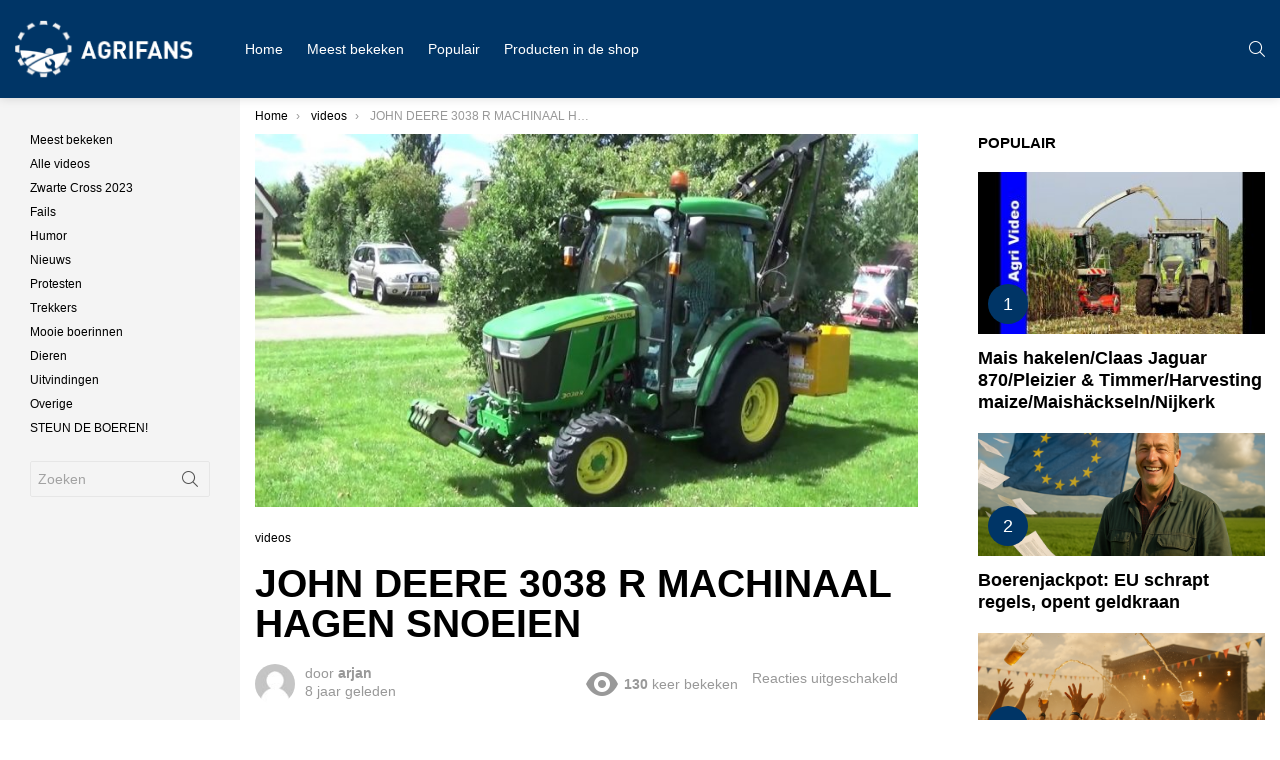

--- FILE ---
content_type: text/html; charset=UTF-8
request_url: https://agrifans.nl/john-deere-3038-r-machinaal-hagen-snoeien/
body_size: 19125
content:
<!DOCTYPE html>
<!--[if IE 8]>
<html class="no-js g1-off-inside g1-off-global-desktop lt-ie10 lt-ie9" id="ie8" lang="nl-NL" prefix="og: http://ogp.me/ns#"><![endif]-->
<!--[if IE 9]>
<html class="no-js g1-off-inside g1-off-global-desktop lt-ie10" id="ie9" lang="nl-NL" prefix="og: http://ogp.me/ns#"><![endif]-->
<!--[if !IE]><!-->
<html class="no-js g1-off-inside g1-off-global-desktop" lang="nl-NL" prefix="og: http://ogp.me/ns#"><!--<![endif]-->
<head>
	<meta charset="UTF-8"/>
	<link rel="profile" href="http://gmpg.org/xfn/11"/>
	<link rel="pingback" href="https://agrifans.nl/xmlrpc.php"/>

	<meta name='robots' content='index, follow, max-image-preview:large, max-snippet:-1, max-video-preview:-1' />

<meta name="viewport" content="initial-scale=1.0, minimum-scale=1.0, height=device-height, width=device-width" />
<meta property="og:locale" content="nl_NL" />
<meta property="og:type" content="article" />
<meta property="og:title" content="JOHN DEERE 3038 R MACHINAAL HAGEN SNOEIEN" />
<meta property="og:description" content="https://youtu.be/QjOX7XDV9fE" />
<meta property="og:url" content="https://agrifans.nl/john-deere-3038-r-machinaal-hagen-snoeien/" />
<meta property="og:site_name" content="Agrifans" />
<meta property="article:section" content="videos" />
<meta property="article:published_time" content="2017-08-10T15:55:14+02:00" />
<meta property="og:image" content="https://agrifans.nl/wp-content/uploads/2017/08/john-deere-3038-r-machinaal-hage.jpg" />
<meta property="og:image:secure_url" content="https://agrifans.nl/wp-content/uploads/2017/08/john-deere-3038-r-machinaal-hage.jpg" />
<meta property="og:image:width" content="1280" />
<meta property="og:image:height" content="720" />

	<!-- This site is optimized with the Yoast SEO plugin v21.7 - https://yoast.com/wordpress/plugins/seo/ -->
	<title>JOHN DEERE 3038 R MACHINAAL HAGEN SNOEIEN - Agrifans</title>
	<link rel="canonical" href="https://agrifans.nl/john-deere-3038-r-machinaal-hagen-snoeien/" />
	<meta property="og:locale" content="nl_NL" />
	<meta property="og:type" content="article" />
	<meta property="og:title" content="JOHN DEERE 3038 R MACHINAAL HAGEN SNOEIEN - Agrifans" />
	<meta property="og:url" content="https://agrifans.nl/john-deere-3038-r-machinaal-hagen-snoeien/" />
	<meta property="og:site_name" content="Agrifans" />
	<meta property="article:published_time" content="2017-08-10T13:55:14+00:00" />
	<meta property="og:image" content="https://agrifans.nl/wp-content/uploads/2017/08/john-deere-3038-r-machinaal-hage.jpg" />
	<meta property="og:image:width" content="1280" />
	<meta property="og:image:height" content="720" />
	<meta property="og:image:type" content="image/jpeg" />
	<meta name="author" content="Agrifans" />
	<meta name="twitter:card" content="summary_large_image" />
	<meta name="twitter:label1" content="Geschreven door" />
	<meta name="twitter:data1" content="Agrifans" />
	<script type="application/ld+json" class="yoast-schema-graph">{"@context":"https://schema.org","@graph":[{"@type":"WebPage","@id":"https://agrifans.nl/john-deere-3038-r-machinaal-hagen-snoeien/","url":"https://agrifans.nl/john-deere-3038-r-machinaal-hagen-snoeien/","name":"JOHN DEERE 3038 R MACHINAAL HAGEN SNOEIEN - Agrifans","isPartOf":{"@id":"https://agrifans.nl/#website"},"primaryImageOfPage":{"@id":"https://agrifans.nl/john-deere-3038-r-machinaal-hagen-snoeien/#primaryimage"},"image":{"@id":"https://agrifans.nl/john-deere-3038-r-machinaal-hagen-snoeien/#primaryimage"},"thumbnailUrl":"https://agrifans.nl/wp-content/uploads/2017/08/john-deere-3038-r-machinaal-hage.jpg","datePublished":"2017-08-10T13:55:14+00:00","dateModified":"2017-08-10T13:55:14+00:00","author":{"@id":"https://agrifans.nl/#/schema/person/b4059a2009d2d104fb89301ea4bbfa60"},"breadcrumb":{"@id":"https://agrifans.nl/john-deere-3038-r-machinaal-hagen-snoeien/#breadcrumb"},"inLanguage":"nl-NL","potentialAction":[{"@type":"ReadAction","target":["https://agrifans.nl/john-deere-3038-r-machinaal-hagen-snoeien/"]}]},{"@type":"ImageObject","inLanguage":"nl-NL","@id":"https://agrifans.nl/john-deere-3038-r-machinaal-hagen-snoeien/#primaryimage","url":"https://agrifans.nl/wp-content/uploads/2017/08/john-deere-3038-r-machinaal-hage.jpg","contentUrl":"https://agrifans.nl/wp-content/uploads/2017/08/john-deere-3038-r-machinaal-hage.jpg","width":1280,"height":720},{"@type":"BreadcrumbList","@id":"https://agrifans.nl/john-deere-3038-r-machinaal-hagen-snoeien/#breadcrumb","itemListElement":[{"@type":"ListItem","position":1,"name":"Home","item":"https://agrifans.nl/"},{"@type":"ListItem","position":2,"name":"JOHN DEERE 3038 R MACHINAAL HAGEN SNOEIEN"}]},{"@type":"WebSite","@id":"https://agrifans.nl/#website","url":"https://agrifans.nl/","name":"Agrifans","description":"De site voor een echte agrifan","potentialAction":[{"@type":"SearchAction","target":{"@type":"EntryPoint","urlTemplate":"https://agrifans.nl/?s={search_term_string}"},"query-input":"required name=search_term_string"}],"inLanguage":"nl-NL"},{"@type":"Person","@id":"https://agrifans.nl/#/schema/person/b4059a2009d2d104fb89301ea4bbfa60","name":"Agrifans","image":{"@type":"ImageObject","inLanguage":"nl-NL","@id":"https://agrifans.nl/#/schema/person/image/","url":"https://agrifans.nl/wp-content/plugins/buddypress/bp-core/images/mystery-man.jpg","contentUrl":"https://agrifans.nl/wp-content/plugins/buddypress/bp-core/images/mystery-man.jpg","caption":"Agrifans"},"url":"https://agrifans.nl/leden-2/arjan/"}]}</script>
	<!-- / Yoast SEO plugin. -->


<link rel='dns-prefetch' href='//fonts.googleapis.com' />
<link rel='preconnect' href='https://fonts.gstatic.com' />
<link rel="alternate" type="application/rss+xml" title="Agrifans &raquo; feed" href="https://agrifans.nl/feed/" />
<script id="wpp-js" src="https://agrifans.nl/wp-content/plugins/wordpress-popular-posts/assets/js/wpp.min.js?ver=7.2.0" data-sampling="0" data-sampling-rate="100" data-api-url="https://agrifans.nl/wp-json/wordpress-popular-posts" data-post-id="1126" data-token="28e87ea54b" data-lang="0" data-debug="0" type="text/javascript"></script>
<script type="text/javascript">
window._wpemojiSettings = {"baseUrl":"https:\/\/s.w.org\/images\/core\/emoji\/14.0.0\/72x72\/","ext":".png","svgUrl":"https:\/\/s.w.org\/images\/core\/emoji\/14.0.0\/svg\/","svgExt":".svg","source":{"concatemoji":"https:\/\/agrifans.nl\/wp-includes\/js\/wp-emoji-release.min.js?ver=6.2.8"}};
/*! This file is auto-generated */
!function(e,a,t){var n,r,o,i=a.createElement("canvas"),p=i.getContext&&i.getContext("2d");function s(e,t){p.clearRect(0,0,i.width,i.height),p.fillText(e,0,0);e=i.toDataURL();return p.clearRect(0,0,i.width,i.height),p.fillText(t,0,0),e===i.toDataURL()}function c(e){var t=a.createElement("script");t.src=e,t.defer=t.type="text/javascript",a.getElementsByTagName("head")[0].appendChild(t)}for(o=Array("flag","emoji"),t.supports={everything:!0,everythingExceptFlag:!0},r=0;r<o.length;r++)t.supports[o[r]]=function(e){if(p&&p.fillText)switch(p.textBaseline="top",p.font="600 32px Arial",e){case"flag":return s("\ud83c\udff3\ufe0f\u200d\u26a7\ufe0f","\ud83c\udff3\ufe0f\u200b\u26a7\ufe0f")?!1:!s("\ud83c\uddfa\ud83c\uddf3","\ud83c\uddfa\u200b\ud83c\uddf3")&&!s("\ud83c\udff4\udb40\udc67\udb40\udc62\udb40\udc65\udb40\udc6e\udb40\udc67\udb40\udc7f","\ud83c\udff4\u200b\udb40\udc67\u200b\udb40\udc62\u200b\udb40\udc65\u200b\udb40\udc6e\u200b\udb40\udc67\u200b\udb40\udc7f");case"emoji":return!s("\ud83e\udef1\ud83c\udffb\u200d\ud83e\udef2\ud83c\udfff","\ud83e\udef1\ud83c\udffb\u200b\ud83e\udef2\ud83c\udfff")}return!1}(o[r]),t.supports.everything=t.supports.everything&&t.supports[o[r]],"flag"!==o[r]&&(t.supports.everythingExceptFlag=t.supports.everythingExceptFlag&&t.supports[o[r]]);t.supports.everythingExceptFlag=t.supports.everythingExceptFlag&&!t.supports.flag,t.DOMReady=!1,t.readyCallback=function(){t.DOMReady=!0},t.supports.everything||(n=function(){t.readyCallback()},a.addEventListener?(a.addEventListener("DOMContentLoaded",n,!1),e.addEventListener("load",n,!1)):(e.attachEvent("onload",n),a.attachEvent("onreadystatechange",function(){"complete"===a.readyState&&t.readyCallback()})),(e=t.source||{}).concatemoji?c(e.concatemoji):e.wpemoji&&e.twemoji&&(c(e.twemoji),c(e.wpemoji)))}(window,document,window._wpemojiSettings);
</script>
<style type="text/css">
img.wp-smiley,
img.emoji {
	display: inline !important;
	border: none !important;
	box-shadow: none !important;
	height: 1em !important;
	width: 1em !important;
	margin: 0 0.07em !important;
	vertical-align: -0.1em !important;
	background: none !important;
	padding: 0 !important;
}
</style>
	<style id='bp-login-form-style-inline-css' type='text/css'>
.widget_bp_core_login_widget .bp-login-widget-user-avatar{float:left}.widget_bp_core_login_widget .bp-login-widget-user-links{margin-left:70px}#bp-login-widget-form label{display:block;font-weight:600;margin:15px 0 5px;width:auto}#bp-login-widget-form input[type=password],#bp-login-widget-form input[type=text]{background-color:#fafafa;border:1px solid #d6d6d6;border-radius:0;font:inherit;font-size:100%;padding:.5em;width:100%}#bp-login-widget-form .bp-login-widget-register-link,#bp-login-widget-form .login-submit{display:inline;width:-moz-fit-content;width:fit-content}#bp-login-widget-form .bp-login-widget-register-link{margin-left:1em}#bp-login-widget-form .bp-login-widget-register-link a{filter:invert(1)}#bp-login-widget-form .bp-login-widget-pwd-link{font-size:80%}

</style>
<style id='bp-member-style-inline-css' type='text/css'>
[data-type="bp/member"] input.components-placeholder__input{border:1px solid #757575;border-radius:2px;flex:1 1 auto;padding:6px 8px}.bp-block-member{position:relative}.bp-block-member .member-content{display:flex}.bp-block-member .user-nicename{display:block}.bp-block-member .user-nicename a{border:none;color:currentColor;text-decoration:none}.bp-block-member .bp-profile-button{width:100%}.bp-block-member .bp-profile-button a.button{bottom:10px;display:inline-block;margin:18px 0 0;position:absolute;right:0}.bp-block-member.has-cover .item-header-avatar,.bp-block-member.has-cover .member-content,.bp-block-member.has-cover .member-description{z-index:2}.bp-block-member.has-cover .member-content,.bp-block-member.has-cover .member-description{padding-top:75px}.bp-block-member.has-cover .bp-member-cover-image{background-color:#c5c5c5;background-position:top;background-repeat:no-repeat;background-size:cover;border:0;display:block;height:150px;left:0;margin:0;padding:0;position:absolute;top:0;width:100%;z-index:1}.bp-block-member img.avatar{height:auto;width:auto}.bp-block-member.avatar-none .item-header-avatar{display:none}.bp-block-member.avatar-none.has-cover{min-height:200px}.bp-block-member.avatar-full{min-height:150px}.bp-block-member.avatar-full .item-header-avatar{width:180px}.bp-block-member.avatar-thumb .member-content{align-items:center;min-height:50px}.bp-block-member.avatar-thumb .item-header-avatar{width:70px}.bp-block-member.avatar-full.has-cover{min-height:300px}.bp-block-member.avatar-full.has-cover .item-header-avatar{width:200px}.bp-block-member.avatar-full.has-cover img.avatar{background:#fffc;border:2px solid #fff;margin-left:20px}.bp-block-member.avatar-thumb.has-cover .item-header-avatar{padding-top:75px}.entry .entry-content .bp-block-member .user-nicename a{border:none;color:currentColor;text-decoration:none}

</style>
<style id='bp-members-style-inline-css' type='text/css'>
[data-type="bp/members"] .components-placeholder.is-appender{min-height:0}[data-type="bp/members"] .components-placeholder.is-appender .components-placeholder__label:empty{display:none}[data-type="bp/members"] .components-placeholder input.components-placeholder__input{border:1px solid #757575;border-radius:2px;flex:1 1 auto;padding:6px 8px}[data-type="bp/members"].avatar-none .member-description{width:calc(100% - 44px)}[data-type="bp/members"].avatar-full .member-description{width:calc(100% - 224px)}[data-type="bp/members"].avatar-thumb .member-description{width:calc(100% - 114px)}[data-type="bp/members"] .member-content{position:relative}[data-type="bp/members"] .member-content .is-right{position:absolute;right:2px;top:2px}[data-type="bp/members"] .columns-2 .member-content .member-description,[data-type="bp/members"] .columns-3 .member-content .member-description,[data-type="bp/members"] .columns-4 .member-content .member-description{padding-left:44px;width:calc(100% - 44px)}[data-type="bp/members"] .columns-3 .is-right{right:-10px}[data-type="bp/members"] .columns-4 .is-right{right:-50px}.bp-block-members.is-grid{display:flex;flex-wrap:wrap;padding:0}.bp-block-members.is-grid .member-content{margin:0 1.25em 1.25em 0;width:100%}@media(min-width:600px){.bp-block-members.columns-2 .member-content{width:calc(50% - .625em)}.bp-block-members.columns-2 .member-content:nth-child(2n){margin-right:0}.bp-block-members.columns-3 .member-content{width:calc(33.33333% - .83333em)}.bp-block-members.columns-3 .member-content:nth-child(3n){margin-right:0}.bp-block-members.columns-4 .member-content{width:calc(25% - .9375em)}.bp-block-members.columns-4 .member-content:nth-child(4n){margin-right:0}}.bp-block-members .member-content{display:flex;flex-direction:column;padding-bottom:1em;text-align:center}.bp-block-members .member-content .item-header-avatar,.bp-block-members .member-content .member-description{width:100%}.bp-block-members .member-content .item-header-avatar{margin:0 auto}.bp-block-members .member-content .item-header-avatar img.avatar{display:inline-block}@media(min-width:600px){.bp-block-members .member-content{flex-direction:row;text-align:left}.bp-block-members .member-content .item-header-avatar,.bp-block-members .member-content .member-description{width:auto}.bp-block-members .member-content .item-header-avatar{margin:0}}.bp-block-members .member-content .user-nicename{display:block}.bp-block-members .member-content .user-nicename a{border:none;color:currentColor;text-decoration:none}.bp-block-members .member-content time{color:#767676;display:block;font-size:80%}.bp-block-members.avatar-none .item-header-avatar{display:none}.bp-block-members.avatar-full{min-height:190px}.bp-block-members.avatar-full .item-header-avatar{width:180px}.bp-block-members.avatar-thumb .member-content{min-height:80px}.bp-block-members.avatar-thumb .item-header-avatar{width:70px}.bp-block-members.columns-2 .member-content,.bp-block-members.columns-3 .member-content,.bp-block-members.columns-4 .member-content{display:block;text-align:center}.bp-block-members.columns-2 .member-content .item-header-avatar,.bp-block-members.columns-3 .member-content .item-header-avatar,.bp-block-members.columns-4 .member-content .item-header-avatar{margin:0 auto}.bp-block-members img.avatar{height:auto;max-width:-moz-fit-content;max-width:fit-content;width:auto}.bp-block-members .member-content.has-activity{align-items:center}.bp-block-members .member-content.has-activity .item-header-avatar{padding-right:1em}.bp-block-members .member-content.has-activity .wp-block-quote{margin-bottom:0;text-align:left}.bp-block-members .member-content.has-activity .wp-block-quote cite a,.entry .entry-content .bp-block-members .user-nicename a{border:none;color:currentColor;text-decoration:none}

</style>
<style id='bp-dynamic-members-style-inline-css' type='text/css'>
.bp-dynamic-block-container .item-options{font-size:.5em;margin:0 0 1em;padding:1em 0}.bp-dynamic-block-container .item-options a.selected{font-weight:600}.bp-dynamic-block-container ul.item-list{list-style:none;margin:1em 0;padding-left:0}.bp-dynamic-block-container ul.item-list li{margin-bottom:1em}.bp-dynamic-block-container ul.item-list li:after,.bp-dynamic-block-container ul.item-list li:before{content:" ";display:table}.bp-dynamic-block-container ul.item-list li:after{clear:both}.bp-dynamic-block-container ul.item-list li .item-avatar{float:left;width:60px}.bp-dynamic-block-container ul.item-list li .item{margin-left:70px}

</style>
<style id='bp-online-members-style-inline-css' type='text/css'>
.widget_bp_core_whos_online_widget .avatar-block,[data-type="bp/online-members"] .avatar-block{display:flex;flex-flow:row wrap}.widget_bp_core_whos_online_widget .avatar-block img,[data-type="bp/online-members"] .avatar-block img{margin:.5em}

</style>
<style id='bp-active-members-style-inline-css' type='text/css'>
.widget_bp_core_recently_active_widget .avatar-block,[data-type="bp/active-members"] .avatar-block{display:flex;flex-flow:row wrap}.widget_bp_core_recently_active_widget .avatar-block img,[data-type="bp/active-members"] .avatar-block img{margin:.5em}

</style>
<link rel='stylesheet' id='classic-theme-styles-css' href='https://agrifans.nl/wp-includes/css/classic-themes.min.css?ver=6.2.8' type='text/css' media='all' />
<style id='global-styles-inline-css' type='text/css'>
body{--wp--preset--color--black: #000000;--wp--preset--color--cyan-bluish-gray: #abb8c3;--wp--preset--color--white: #ffffff;--wp--preset--color--pale-pink: #f78da7;--wp--preset--color--vivid-red: #cf2e2e;--wp--preset--color--luminous-vivid-orange: #ff6900;--wp--preset--color--luminous-vivid-amber: #fcb900;--wp--preset--color--light-green-cyan: #7bdcb5;--wp--preset--color--vivid-green-cyan: #00d084;--wp--preset--color--pale-cyan-blue: #8ed1fc;--wp--preset--color--vivid-cyan-blue: #0693e3;--wp--preset--color--vivid-purple: #9b51e0;--wp--preset--gradient--vivid-cyan-blue-to-vivid-purple: linear-gradient(135deg,rgba(6,147,227,1) 0%,rgb(155,81,224) 100%);--wp--preset--gradient--light-green-cyan-to-vivid-green-cyan: linear-gradient(135deg,rgb(122,220,180) 0%,rgb(0,208,130) 100%);--wp--preset--gradient--luminous-vivid-amber-to-luminous-vivid-orange: linear-gradient(135deg,rgba(252,185,0,1) 0%,rgba(255,105,0,1) 100%);--wp--preset--gradient--luminous-vivid-orange-to-vivid-red: linear-gradient(135deg,rgba(255,105,0,1) 0%,rgb(207,46,46) 100%);--wp--preset--gradient--very-light-gray-to-cyan-bluish-gray: linear-gradient(135deg,rgb(238,238,238) 0%,rgb(169,184,195) 100%);--wp--preset--gradient--cool-to-warm-spectrum: linear-gradient(135deg,rgb(74,234,220) 0%,rgb(151,120,209) 20%,rgb(207,42,186) 40%,rgb(238,44,130) 60%,rgb(251,105,98) 80%,rgb(254,248,76) 100%);--wp--preset--gradient--blush-light-purple: linear-gradient(135deg,rgb(255,206,236) 0%,rgb(152,150,240) 100%);--wp--preset--gradient--blush-bordeaux: linear-gradient(135deg,rgb(254,205,165) 0%,rgb(254,45,45) 50%,rgb(107,0,62) 100%);--wp--preset--gradient--luminous-dusk: linear-gradient(135deg,rgb(255,203,112) 0%,rgb(199,81,192) 50%,rgb(65,88,208) 100%);--wp--preset--gradient--pale-ocean: linear-gradient(135deg,rgb(255,245,203) 0%,rgb(182,227,212) 50%,rgb(51,167,181) 100%);--wp--preset--gradient--electric-grass: linear-gradient(135deg,rgb(202,248,128) 0%,rgb(113,206,126) 100%);--wp--preset--gradient--midnight: linear-gradient(135deg,rgb(2,3,129) 0%,rgb(40,116,252) 100%);--wp--preset--duotone--dark-grayscale: url('#wp-duotone-dark-grayscale');--wp--preset--duotone--grayscale: url('#wp-duotone-grayscale');--wp--preset--duotone--purple-yellow: url('#wp-duotone-purple-yellow');--wp--preset--duotone--blue-red: url('#wp-duotone-blue-red');--wp--preset--duotone--midnight: url('#wp-duotone-midnight');--wp--preset--duotone--magenta-yellow: url('#wp-duotone-magenta-yellow');--wp--preset--duotone--purple-green: url('#wp-duotone-purple-green');--wp--preset--duotone--blue-orange: url('#wp-duotone-blue-orange');--wp--preset--font-size--small: 13px;--wp--preset--font-size--medium: 20px;--wp--preset--font-size--large: 36px;--wp--preset--font-size--x-large: 42px;--wp--preset--spacing--20: 0.44rem;--wp--preset--spacing--30: 0.67rem;--wp--preset--spacing--40: 1rem;--wp--preset--spacing--50: 1.5rem;--wp--preset--spacing--60: 2.25rem;--wp--preset--spacing--70: 3.38rem;--wp--preset--spacing--80: 5.06rem;--wp--preset--shadow--natural: 6px 6px 9px rgba(0, 0, 0, 0.2);--wp--preset--shadow--deep: 12px 12px 50px rgba(0, 0, 0, 0.4);--wp--preset--shadow--sharp: 6px 6px 0px rgba(0, 0, 0, 0.2);--wp--preset--shadow--outlined: 6px 6px 0px -3px rgba(255, 255, 255, 1), 6px 6px rgba(0, 0, 0, 1);--wp--preset--shadow--crisp: 6px 6px 0px rgba(0, 0, 0, 1);}:where(.is-layout-flex){gap: 0.5em;}body .is-layout-flow > .alignleft{float: left;margin-inline-start: 0;margin-inline-end: 2em;}body .is-layout-flow > .alignright{float: right;margin-inline-start: 2em;margin-inline-end: 0;}body .is-layout-flow > .aligncenter{margin-left: auto !important;margin-right: auto !important;}body .is-layout-constrained > .alignleft{float: left;margin-inline-start: 0;margin-inline-end: 2em;}body .is-layout-constrained > .alignright{float: right;margin-inline-start: 2em;margin-inline-end: 0;}body .is-layout-constrained > .aligncenter{margin-left: auto !important;margin-right: auto !important;}body .is-layout-constrained > :where(:not(.alignleft):not(.alignright):not(.alignfull)){max-width: var(--wp--style--global--content-size);margin-left: auto !important;margin-right: auto !important;}body .is-layout-constrained > .alignwide{max-width: var(--wp--style--global--wide-size);}body .is-layout-flex{display: flex;}body .is-layout-flex{flex-wrap: wrap;align-items: center;}body .is-layout-flex > *{margin: 0;}:where(.wp-block-columns.is-layout-flex){gap: 2em;}.has-black-color{color: var(--wp--preset--color--black) !important;}.has-cyan-bluish-gray-color{color: var(--wp--preset--color--cyan-bluish-gray) !important;}.has-white-color{color: var(--wp--preset--color--white) !important;}.has-pale-pink-color{color: var(--wp--preset--color--pale-pink) !important;}.has-vivid-red-color{color: var(--wp--preset--color--vivid-red) !important;}.has-luminous-vivid-orange-color{color: var(--wp--preset--color--luminous-vivid-orange) !important;}.has-luminous-vivid-amber-color{color: var(--wp--preset--color--luminous-vivid-amber) !important;}.has-light-green-cyan-color{color: var(--wp--preset--color--light-green-cyan) !important;}.has-vivid-green-cyan-color{color: var(--wp--preset--color--vivid-green-cyan) !important;}.has-pale-cyan-blue-color{color: var(--wp--preset--color--pale-cyan-blue) !important;}.has-vivid-cyan-blue-color{color: var(--wp--preset--color--vivid-cyan-blue) !important;}.has-vivid-purple-color{color: var(--wp--preset--color--vivid-purple) !important;}.has-black-background-color{background-color: var(--wp--preset--color--black) !important;}.has-cyan-bluish-gray-background-color{background-color: var(--wp--preset--color--cyan-bluish-gray) !important;}.has-white-background-color{background-color: var(--wp--preset--color--white) !important;}.has-pale-pink-background-color{background-color: var(--wp--preset--color--pale-pink) !important;}.has-vivid-red-background-color{background-color: var(--wp--preset--color--vivid-red) !important;}.has-luminous-vivid-orange-background-color{background-color: var(--wp--preset--color--luminous-vivid-orange) !important;}.has-luminous-vivid-amber-background-color{background-color: var(--wp--preset--color--luminous-vivid-amber) !important;}.has-light-green-cyan-background-color{background-color: var(--wp--preset--color--light-green-cyan) !important;}.has-vivid-green-cyan-background-color{background-color: var(--wp--preset--color--vivid-green-cyan) !important;}.has-pale-cyan-blue-background-color{background-color: var(--wp--preset--color--pale-cyan-blue) !important;}.has-vivid-cyan-blue-background-color{background-color: var(--wp--preset--color--vivid-cyan-blue) !important;}.has-vivid-purple-background-color{background-color: var(--wp--preset--color--vivid-purple) !important;}.has-black-border-color{border-color: var(--wp--preset--color--black) !important;}.has-cyan-bluish-gray-border-color{border-color: var(--wp--preset--color--cyan-bluish-gray) !important;}.has-white-border-color{border-color: var(--wp--preset--color--white) !important;}.has-pale-pink-border-color{border-color: var(--wp--preset--color--pale-pink) !important;}.has-vivid-red-border-color{border-color: var(--wp--preset--color--vivid-red) !important;}.has-luminous-vivid-orange-border-color{border-color: var(--wp--preset--color--luminous-vivid-orange) !important;}.has-luminous-vivid-amber-border-color{border-color: var(--wp--preset--color--luminous-vivid-amber) !important;}.has-light-green-cyan-border-color{border-color: var(--wp--preset--color--light-green-cyan) !important;}.has-vivid-green-cyan-border-color{border-color: var(--wp--preset--color--vivid-green-cyan) !important;}.has-pale-cyan-blue-border-color{border-color: var(--wp--preset--color--pale-cyan-blue) !important;}.has-vivid-cyan-blue-border-color{border-color: var(--wp--preset--color--vivid-cyan-blue) !important;}.has-vivid-purple-border-color{border-color: var(--wp--preset--color--vivid-purple) !important;}.has-vivid-cyan-blue-to-vivid-purple-gradient-background{background: var(--wp--preset--gradient--vivid-cyan-blue-to-vivid-purple) !important;}.has-light-green-cyan-to-vivid-green-cyan-gradient-background{background: var(--wp--preset--gradient--light-green-cyan-to-vivid-green-cyan) !important;}.has-luminous-vivid-amber-to-luminous-vivid-orange-gradient-background{background: var(--wp--preset--gradient--luminous-vivid-amber-to-luminous-vivid-orange) !important;}.has-luminous-vivid-orange-to-vivid-red-gradient-background{background: var(--wp--preset--gradient--luminous-vivid-orange-to-vivid-red) !important;}.has-very-light-gray-to-cyan-bluish-gray-gradient-background{background: var(--wp--preset--gradient--very-light-gray-to-cyan-bluish-gray) !important;}.has-cool-to-warm-spectrum-gradient-background{background: var(--wp--preset--gradient--cool-to-warm-spectrum) !important;}.has-blush-light-purple-gradient-background{background: var(--wp--preset--gradient--blush-light-purple) !important;}.has-blush-bordeaux-gradient-background{background: var(--wp--preset--gradient--blush-bordeaux) !important;}.has-luminous-dusk-gradient-background{background: var(--wp--preset--gradient--luminous-dusk) !important;}.has-pale-ocean-gradient-background{background: var(--wp--preset--gradient--pale-ocean) !important;}.has-electric-grass-gradient-background{background: var(--wp--preset--gradient--electric-grass) !important;}.has-midnight-gradient-background{background: var(--wp--preset--gradient--midnight) !important;}.has-small-font-size{font-size: var(--wp--preset--font-size--small) !important;}.has-medium-font-size{font-size: var(--wp--preset--font-size--medium) !important;}.has-large-font-size{font-size: var(--wp--preset--font-size--large) !important;}.has-x-large-font-size{font-size: var(--wp--preset--font-size--x-large) !important;}
.wp-block-navigation a:where(:not(.wp-element-button)){color: inherit;}
:where(.wp-block-columns.is-layout-flex){gap: 2em;}
.wp-block-pullquote{font-size: 1.5em;line-height: 1.6;}
</style>
<link rel='stylesheet' id='adace-style-css' href='https://agrifans.nl/wp-content/plugins/ad-ace/assets/css/style.min.css?ver=1.3.27' type='text/css' media='all' />
<link rel='stylesheet' id='shoppable-images-css-css' href='https://agrifans.nl/wp-content/plugins/ad-ace/assets/css/shoppable-images-front.min.css?ver=1.3.27' type='text/css' media='all' />
<link rel='stylesheet' id='cace-all-css' href='https://agrifans.nl/wp-content/plugins/comment-ace/assets/css/all.min.css?ver=1.0.7' type='text/css' media='all' />
<link rel='stylesheet' id='mace-lazy-load-youtube-css' href='https://agrifans.nl/wp-content/plugins/media-ace/includes/lazy-load/assets/css/youtube.min.css?ver=1.4.12' type='text/css' media='all' />
<link rel='stylesheet' id='mace-gallery-css' href='https://agrifans.nl/wp-content/plugins/media-ace/includes/gallery/css/gallery.min.css?ver=6.2.8' type='text/css' media='all' />
<link rel='stylesheet' id='jquery-magnific-popup-css' href='https://agrifans.nl/wp-content/plugins/snax/assets/js/jquery.magnific-popup/magnific-popup.css?ver=6.2.8' type='text/css' media='all' />
<link rel='stylesheet' id='snax-css' href='https://agrifans.nl/wp-content/plugins/snax/css/snax.min.css?ver=1.93' type='text/css' media='all' />
<link rel='stylesheet' id='usp_style-css' href='https://agrifans.nl/wp-content/plugins/user-submitted-posts/resources/usp.css?ver=20241026' type='text/css' media='all' />
<link rel='stylesheet' id='wyr-main-css' href='https://agrifans.nl/wp-content/plugins/whats-your-reaction/css/main.min.css?ver=1.3.19' type='text/css' media='all' />
<link rel='stylesheet' id='yz-opensans-css' href='https://fonts.googleapis.com/css?family=Open+Sans%3A400%2C600&#038;ver=2.6.2' type='text/css' media='all' />
<link rel='stylesheet' id='youzer-css' href='https://agrifans.nl/wp-content/plugins/youzer/includes/public/assets/css/youzer.min.css?ver=2.6.2' type='text/css' media='all' />
<link rel='stylesheet' id='yz-headers-css' href='https://agrifans.nl/wp-content/plugins/youzer/includes/public/assets/css/yz-headers.min.css?ver=2.6.2' type='text/css' media='all' />
<link rel='stylesheet' id='yz-scheme-css' href='https://agrifans.nl/wp-content/plugins/youzer/includes/public/assets/css/schemes/yz-blue-scheme.min.css?ver=2.6.2' type='text/css' media='all' />
<link rel='stylesheet' id='dashicons-css' href='https://agrifans.nl/wp-includes/css/dashicons.min.css?ver=6.2.8' type='text/css' media='all' />
<link rel='stylesheet' id='yz-social-css' href='https://agrifans.nl/wp-content/plugins/youzer/includes/public/assets/css/yz-social.min.css?ver=2.6.2' type='text/css' media='all' />
<link rel='stylesheet' id='yz-icons-css' href='https://agrifans.nl/wp-content/plugins/youzer/includes/admin/assets/css/all.min.css?ver=2.6.2' type='text/css' media='all' />
<link rel='stylesheet' id='youzer-customStyle-css' href='https://agrifans.nl/wp-content/plugins/youzer/includes/admin/assets/css/custom-script.css?ver=6.2.8' type='text/css' media='all' />
<link rel='stylesheet' id='wordpress-popular-posts-css-css' href='https://agrifans.nl/wp-content/plugins/wordpress-popular-posts/assets/css/wpp.css?ver=7.2.0' type='text/css' media='all' />
<link rel='stylesheet' id='g1-main-css' href='https://agrifans.nl/wp-content/themes/bimber/css/9.2.3/styles/system/all-light.min.css?ver=9.2.3' type='text/css' media='all' />
<link rel='stylesheet' id='bimber-single-css' href='https://agrifans.nl/wp-content/themes/bimber/css/9.2.3/styles/system/single-light.min.css?ver=9.2.3' type='text/css' media='all' />
<link rel='stylesheet' id='bimber-comments-css' href='https://agrifans.nl/wp-content/themes/bimber/css/9.2.3/styles/system/comments-light.min.css?ver=9.2.3' type='text/css' media='all' />
<link rel='stylesheet' id='bimber-dynamic-style-css' href='https://agrifans.nl/wp-content/uploads/dynamic-style-1749464670.css' type='text/css' media='all' />
<link rel='stylesheet' id='bimber-style-css' href='https://agrifans.nl/wp-content/themes/bimber-child-theme/style.css?ver=6.2.8' type='text/css' media='all' />
<link rel='stylesheet' id='subscribe-forms-css-css' href='https://agrifans.nl/wp-content/plugins/easy-social-share-buttons3/assets/modules/subscribe-forms.min.css?ver=8.5' type='text/css' media='all' />
<link rel='stylesheet' id='easy-social-share-buttons-css' href='https://agrifans.nl/wp-content/plugins/easy-social-share-buttons3/assets/css/easy-social-share-buttons.min.css?ver=8.5' type='text/css' media='all' />
<style id='easy-social-share-buttons-inline-css' type='text/css'>
.essb_topbar .essb_topbar_inner{max-width:1152px;margin:0 auto;padding-left:0;padding-right:0;}.essb_topbar{margin-top:-200px;}
</style>
<link rel='stylesheet' id='cace-form-css' href='https://agrifans.nl/wp-content/plugins/comment-ace/assets/css/form.min.css?ver=1.0.7' type='text/css' media='all' />
<link rel='stylesheet' id='bimber-snax-extra-css' href='https://agrifans.nl/wp-content/themes/bimber/css/9.2.3/styles/system/snax-extra-light.min.css?ver=9.2.3' type='text/css' media='all' />
<link rel='stylesheet' id='bimber-youzer-css' href='https://agrifans.nl/wp-content/themes/bimber/css/9.2.3/styles/system/youzer-light.min.css?ver=9.2.3' type='text/css' media='all' />
<link rel='stylesheet' id='bimber-essb-css' href='https://agrifans.nl/wp-content/themes/bimber/css/9.2.3/styles/system/essb-light.min.css?ver=9.2.3' type='text/css' media='all' />
<link rel='stylesheet' id='bimber-mashshare-css' href='https://agrifans.nl/wp-content/themes/bimber/css/9.2.3/styles/system/mashshare-light.min.css?ver=9.2.3' type='text/css' media='all' />
<link rel='stylesheet' id='wpgdprc-front-css-css' href='https://agrifans.nl/wp-content/plugins/wp-gdpr-compliance/Assets/css/front.css?ver=1678223122' type='text/css' media='all' />
<style id='wpgdprc-front-css-inline-css' type='text/css'>
:root{--wp-gdpr--bar--background-color: #000000;--wp-gdpr--bar--color: #ffffff;--wp-gdpr--button--background-color: #000000;--wp-gdpr--button--background-color--darken: #000000;--wp-gdpr--button--color: #ffffff;}
</style>
<script type='text/javascript' src='https://agrifans.nl/wp-includes/js/jquery/jquery.min.js?ver=3.6.4' id='jquery-core-js'></script>
<script type='text/javascript' src='https://agrifans.nl/wp-includes/js/jquery/jquery-migrate.min.js?ver=3.4.0' id='jquery-migrate-js'></script>
<script type='text/javascript' src='https://agrifans.nl/wp-content/plugins/ad-ace/assets/js/slot-slideup.js?ver=1.3.27' id='adace-slot-slideup-js'></script>
<script type='text/javascript' src='https://agrifans.nl/wp-content/plugins/ad-ace/includes/shoppable-images/assets/js/shoppable-images-front.js?ver=1.3.27' id='shoppable-images-js-js'></script>
<script type='text/javascript' src='https://agrifans.nl/wp-content/plugins/ad-ace/assets/js/coupons.js?ver=1.3.27' id='adace-coupons-js'></script>
<script type='text/javascript' src='https://agrifans.nl/wp-content/plugins/user-submitted-posts/resources/jquery.cookie.js?ver=20241026' id='usp_cookie-js'></script>
<script type='text/javascript' src='https://agrifans.nl/wp-content/plugins/user-submitted-posts/resources/jquery.parsley.min.js?ver=20241026' id='usp_parsley-js'></script>
<script type='text/javascript' id='usp_core-js-before'>
var usp_custom_field = ""; var usp_custom_field_2 = ""; var usp_custom_checkbox = ""; var usp_case_sensitivity = "false"; var usp_challenge_response = "2"; var usp_min_images = 0; var usp_max_images = 1; var usp_parsley_error = "Onjuist antwoord."; var usp_multiple_cats = 0; var usp_existing_tags = 0; var usp_recaptcha_disp = "hide"; var usp_recaptcha_vers = 2; var usp_recaptcha_key = ""; 
</script>
<script type='text/javascript' src='https://agrifans.nl/wp-content/plugins/user-submitted-posts/resources/jquery.usp.core.js?ver=20241026' id='usp_core-js'></script>
<script type='text/javascript' src='https://agrifans.nl/wp-content/themes/bimber/js/modernizr/modernizr-custom.min.js?ver=3.3.0' id='modernizr-js'></script>
<script type='text/javascript' id='commentace-core-js-extra'>
/* <![CDATA[ */
var commentace = {"ajax_url":"https:\/\/agrifans.nl\/wp-admin\/admin-ajax.php","nonce":"170fd61717","in_debug_mode":"","user_logged_in":"","login_url":"https:\/\/agrifans.nl\/wp-login.php","number_format":{"decimals":0,"dec_point":",","thousands_sep":"."},"i18n":{"remove":"Remove","login_required":"You must be logged in to perform that action","copied_to_clipboard":"Copied to your clipboard"}};
/* ]]> */
</script>
<script type='text/javascript' src='https://agrifans.nl/wp-content/plugins/comment-ace/assets/js/core.js?ver=1.0.7' id='commentace-core-js'></script>
<script type='text/javascript' src='https://agrifans.nl/wp-content/plugins/comment-ace/assets/js/comments.js?ver=1.0.7' id='commentace-comments-js'></script>
<script type='text/javascript' id='wpgdprc-front-js-js-extra'>
/* <![CDATA[ */
var wpgdprcFront = {"ajaxUrl":"https:\/\/agrifans.nl\/wp-admin\/admin-ajax.php","ajaxNonce":"a7d6ab385c","ajaxArg":"security","pluginPrefix":"wpgdprc","blogId":"1","isMultiSite":"","locale":"nl_NL","showSignUpModal":"","showFormModal":"","cookieName":"wpgdprc-consent","consentVersion":"","path":"\/","prefix":"wpgdprc"};
/* ]]> */
</script>
<script type='text/javascript' src='https://agrifans.nl/wp-content/plugins/wp-gdpr-compliance/Assets/js/front.min.js?ver=1678223122' id='wpgdprc-front-js-js'></script>
<link rel="https://api.w.org/" href="https://agrifans.nl/wp-json/" /><link rel="alternate" type="application/json" href="https://agrifans.nl/wp-json/wp/v2/posts/1126" /><link rel="EditURI" type="application/rsd+xml" title="RSD" href="https://agrifans.nl/xmlrpc.php?rsd" />
<link rel="wlwmanifest" type="application/wlwmanifest+xml" href="https://agrifans.nl/wp-includes/wlwmanifest.xml" />
<link rel='shortlink' href='https://agrifans.nl/?p=1126' />
<link rel="alternate" type="application/json+oembed" href="https://agrifans.nl/wp-json/oembed/1.0/embed?url=https%3A%2F%2Fagrifans.nl%2Fjohn-deere-3038-r-machinaal-hagen-snoeien%2F" />
<link rel="alternate" type="text/xml+oembed" href="https://agrifans.nl/wp-json/oembed/1.0/embed?url=https%3A%2F%2Fagrifans.nl%2Fjohn-deere-3038-r-machinaal-hagen-snoeien%2F&#038;format=xml" />
<meta name="generator" content="Redux 4.5.6" />
	<script type="text/javascript">var ajaxurl = 'https://agrifans.nl/wp-admin/admin-ajax.php';</script>

<link rel="preload" href="https://agrifans.nl/wp-content/plugins/g1-socials/css/iconfont/fonts/g1-socials.woff" as="font" type="font/woff" crossorigin="anonymous">	<style>
		.lazyload, .lazyloading {
			opacity: 0;
		}
		.lazyloaded {
			opacity: 1;
		}
		.lazyload,
		.lazyloading,
		.lazyloaded {
			transition: opacity 0.175s ease-in-out;
		}

		iframe.lazyloading {
			opacity: 1;
			transition: opacity 0.375s ease-in-out;
			background: #f2f2f2 no-repeat center;
		}
		iframe.lazyloaded {
			opacity: 1;
		}
	</style>
	<link rel="preload" href="https://agrifans.nl/wp-content/plugins/snax/css/snaxicon/fonts/snaxicon.woff" as="font" type="font/woff" crossorigin="anonymous">            <style id="wpp-loading-animation-styles">@-webkit-keyframes bgslide{from{background-position-x:0}to{background-position-x:-200%}}@keyframes bgslide{from{background-position-x:0}to{background-position-x:-200%}}.wpp-widget-block-placeholder,.wpp-shortcode-placeholder{margin:0 auto;width:60px;height:3px;background:#dd3737;background:linear-gradient(90deg,#dd3737 0%,#571313 10%,#dd3737 100%);background-size:200% auto;border-radius:3px;-webkit-animation:bgslide 1s infinite linear;animation:bgslide 1s infinite linear}</style>
            	<!-- Google Tag Manager -->
	<script>(function(w,d,s,l,i){w[l]=w[l]||[];w[l].push({'gtm.start':
	new Date().getTime(),event:'gtm.js'});var f=d.getElementsByTagName(s)[0],
	j=d.createElement(s),dl=l!='dataLayer'?'&l='+l:'';j.async=true;j.src=
	'https://www.googletagmanager.com/gtm.js?id='+i+dl;f.parentNode.insertBefore(j,f);
	})(window,document,'script','dataLayer','GTM-WK2BFL3L');</script>
	<!-- End Google Tag Manager -->
		<style>
	@font-face {
		font-family: "bimber";
							src:url("https://agrifans.nl/wp-content/themes/bimber/css/9.2.3/bimber/fonts/bimber.eot");
			src:url("https://agrifans.nl/wp-content/themes/bimber/css/9.2.3/bimber/fonts/bimber.eot?#iefix") format("embedded-opentype"),
			url("https://agrifans.nl/wp-content/themes/bimber/css/9.2.3/bimber/fonts/bimber.woff") format("woff"),
			url("https://agrifans.nl/wp-content/themes/bimber/css/9.2.3/bimber/fonts/bimber.ttf") format("truetype"),
			url("https://agrifans.nl/wp-content/themes/bimber/css/9.2.3/bimber/fonts/bimber.svg#bimber") format("svg");
				font-weight: normal;
		font-style: normal;
		font-display: block;
	}
	</style>
	<link rel="preload" href="https://agrifans.nl/wp-content/plugins/comment-ace/assets/css/iconfont/fonts/cace.woff" as="font" type="font/woff" crossorigin="anonymous"><link rel="icon" href="https://agrifans.nl/wp-content/uploads/2019/10/cropped-icon-32x32.png" sizes="32x32" />
<link rel="icon" href="https://agrifans.nl/wp-content/uploads/2019/10/cropped-icon-192x192.png" sizes="192x192" />
<link rel="apple-touch-icon" href="https://agrifans.nl/wp-content/uploads/2019/10/cropped-icon-180x180.png" />
<meta name="msapplication-TileImage" content="https://agrifans.nl/wp-content/uploads/2019/10/cropped-icon-270x270.png" />
	<script>if("undefined"!=typeof localStorage){var nsfwItemId=document.getElementsByName("g1:nsfw-item-id");nsfwItemId=nsfwItemId.length>0?nsfwItemId[0].getAttribute("content"):"g1_nsfw_off",window.g1SwitchNSFW=function(e){e?(localStorage.setItem(nsfwItemId,1),document.documentElement.classList.add("g1-nsfw-off")):(localStorage.removeItem(nsfwItemId),document.documentElement.classList.remove("g1-nsfw-off"))};try{var nsfwmode=localStorage.getItem(nsfwItemId);window.g1SwitchNSFW(nsfwmode)}catch(e){}}</script>
			<style type="text/css" id="wp-custom-css">
			.g1-hb-sticky-off .g1-dropable{
display:none;}

.g1-hb-full .g1-row-inner {
    background: #003566;
}
.hide{
	display:none;
}		</style>
		</head>

<body class="bp-legacy post-template-default single single-post postid-1126 single-format-standard wp-embed-responsive snax-hoverable yz-blue-scheme not-logged-in g1-layout-stretched g1-hoverable g1-has-mobile-logo g1-sidebar-normal essb-8.5" itemscope="" itemtype="http://schema.org/WebPage" >

<div class="g1-body-inner">

	<div id="page">
		

		

					<div class="g1-row g1-row-layout-page g1-hb-row g1-hb-row-normal g1-hb-row-a g1-hb-row-1 g1-hb-full g1-hb-sticky-off g1-hb-shadow-off">
			<div class="g1-row-inner">
				<div class="g1-column g1-dropable">
											<div class="g1-bin-1 g1-bin-grow-off">
							<div class="g1-bin g1-bin-align-left">
																	<!-- BEGIN .g1-secondary-nav -->
<nav id="g1-secondary-nav" class="g1-secondary-nav"><ul id="g1-secondary-nav-menu" class="g1-secondary-nav-menu g1-menu-h"><li id="menu-item-1253" class="menu-item menu-item-type-post_type menu-item-object-page menu-item-g1-standard menu-item-1253"><a href="https://agrifans.nl/meest-bekeken/">Meest bekeken</a></li>
<li id="menu-item-9936" class="menu-item menu-item-type-taxonomy menu-item-object-category current-post-ancestor current-menu-parent current-post-parent menu-item-g1-standard menu-item-9936"><a href="https://agrifans.nl/category/videos/">Alle videos</a></li>
<li id="menu-item-9947" class="menu-item menu-item-type-taxonomy menu-item-object-category menu-item-g1-standard menu-item-9947"><a href="https://agrifans.nl/category/zwarte-cross-2023/">Zwarte Cross 2023</a></li>
<li id="menu-item-9937" class="menu-item menu-item-type-taxonomy menu-item-object-category menu-item-g1-standard menu-item-9937"><a href="https://agrifans.nl/category/fails/">Fails</a></li>
<li id="menu-item-9930" class="menu-item menu-item-type-taxonomy menu-item-object-category menu-item-g1-standard menu-item-9930"><a href="https://agrifans.nl/category/humor/">Humor</a></li>
<li id="menu-item-9932" class="menu-item menu-item-type-taxonomy menu-item-object-category menu-item-g1-standard menu-item-9932"><a href="https://agrifans.nl/category/nieuws/">Nieuws</a></li>
<li id="menu-item-9938" class="menu-item menu-item-type-taxonomy menu-item-object-category menu-item-g1-standard menu-item-9938"><a href="https://agrifans.nl/category/boerenprotest/">Protesten</a></li>
<li id="menu-item-9934" class="menu-item menu-item-type-taxonomy menu-item-object-category menu-item-g1-standard menu-item-9934"><a href="https://agrifans.nl/category/trekkers/">Trekkers</a></li>
<li id="menu-item-9931" class="menu-item menu-item-type-taxonomy menu-item-object-category menu-item-g1-standard menu-item-9931"><a href="https://agrifans.nl/category/boerinnen/">Mooie boerinnen</a></li>
<li id="menu-item-9929" class="menu-item menu-item-type-taxonomy menu-item-object-category menu-item-g1-standard menu-item-9929"><a href="https://agrifans.nl/category/dieren/">Dieren</a></li>
<li id="menu-item-9935" class="menu-item menu-item-type-taxonomy menu-item-object-category menu-item-g1-standard menu-item-9935"><a href="https://agrifans.nl/category/uitvindingen/">Uitvindingen</a></li>
<li id="menu-item-9933" class="menu-item menu-item-type-taxonomy menu-item-object-category menu-item-g1-standard menu-item-9933"><a href="https://agrifans.nl/category/overige/">Overige</a></li>
<li id="menu-item-9662" class="menu-item menu-item-type-custom menu-item-object-custom menu-item-g1-standard menu-item-9662"><a href="https://agrifanshop.nl/">STEUN DE BOEREN!</a></li>
</ul></nav><!-- END .g1-secondary-nav -->
															</div>
						</div>
											<div class="g1-bin-2 g1-bin-grow-off">
							<div class="g1-bin g1-bin-align-center">
															</div>
						</div>
											<div class="g1-bin-3 g1-bin-grow-off">
							<div class="g1-bin g1-bin-align-right">
															</div>
						</div>
									</div>
			</div>
			<div class="g1-row-background"></div>
		</div>
				<div class="g1-sticky-top-wrapper g1-hb-row-2">
				<div class="g1-row g1-row-layout-page g1-hb-row g1-hb-row-normal g1-hb-row-b g1-hb-row-2 g1-hb-full g1-hb-sticky-on g1-hb-shadow-on">
			<div class="g1-row-inner">
				<div class="g1-column g1-dropable">
											<div class="g1-bin-1 g1-bin-grow-off">
							<div class="g1-bin g1-bin-align-left">
																	<div class="g1-id g1-id-desktop">
			<p class="g1-mega g1-mega-1st site-title">
	
			<a class="g1-logo-wrapper"
			   href="https://agrifans.nl/" rel="home">
									<picture class="g1-logo g1-logo-default">
						<source media="(min-width: 1025px)" srcset="https://agrifans.nl/wp-content/uploads/2023/01/Agrifanshop_logo-2.png 2x,https://agrifans.nl/wp-content/uploads/2023/01/Agrifanshop_logo-2.png 1x">
						<source media="(max-width: 1024px)" srcset="data:image/svg+xml,%3Csvg%20xmlns%3D%27http%3A%2F%2Fwww.w3.org%2F2000%2Fsvg%27%20viewBox%3D%270%200%20180%2050%27%2F%3E">
						<img
							src="https://agrifans.nl/wp-content/uploads/2023/01/Agrifanshop_logo-2.png"
							width="180"
							height="50"
							alt="Agrifans" />
					</picture>

												</a>

			</p>
	
            <script>
            try {
                if ( localStorage.getItem(skinItemId ) ) {
                    var _g1;
                    _g1 = document.getElementById('g1-logo-inverted-img');
                    _g1.classList.remove('lazyload');
                    _g1.setAttribute('src', _g1.getAttribute('data-src') );

                    _g1 = document.getElementById('g1-logo-inverted-source');
                    _g1.setAttribute('srcset', _g1.getAttribute('data-srcset'));
                }
            } catch(e) {}
        </script>
    
	</div>																	<!-- BEGIN .g1-primary-nav -->
<nav id="g1-primary-nav" class="g1-primary-nav"><ul id="g1-primary-nav-menu" class="g1-primary-nav-menu g1-menu-h"><li id="menu-item-9899" class="menu-item menu-item-type-custom menu-item-object-custom menu-item-home menu-item-g1-standard menu-item-9899"><a href="https://agrifans.nl">Home</a></li>
<li id="menu-item-9877" class="menu-item menu-item-type-post_type menu-item-object-page menu-item-g1-standard menu-item-9877"><a href="https://agrifans.nl/meest-bekeken/">Meest bekeken</a></li>
<li id="menu-item-9898" class="menu-item menu-item-type-post_type menu-item-object-page menu-item-g1-standard menu-item-9898"><a href="https://agrifans.nl/populair/">Populair</a></li>
<li id="menu-item-9891" class="menu-item menu-item-type-custom menu-item-object-custom menu-item-g1-standard menu-item-9891"><a href="https://agrifanshop.nl/?utm_source=referal&#038;utm_medium=agrifans&#038;utm_campaign=main_menu">Producten in de shop</a></li>
</ul></nav><!-- END .g1-primary-nav -->
															</div>
						</div>
											<div class="g1-bin-2 g1-bin-grow-off">
							<div class="g1-bin g1-bin-align-center">
															</div>
						</div>
											<div class="g1-bin-3 g1-bin-grow-off">
							<div class="g1-bin g1-bin-align-right">
																		<div class="g1-drop g1-drop-with-anim g1-drop-before g1-drop-the-search  g1-drop-s g1-drop-icon ">
		<a class="g1-drop-toggle" href="https://agrifans.nl/?s=">
			<span class="g1-drop-toggle-icon"></span><span class="g1-drop-toggle-text">Search</span>
			<span class="g1-drop-toggle-arrow"></span>
		</a>
		<div class="g1-drop-content">
			

<div role="search" class="search-form-wrapper">
	<form method="get"
	      class="g1-searchform-tpl-default g1-searchform-ajax search-form"
	      action="https://agrifans.nl/">
		<label>
			<span class="screen-reader-text">Zoek naar:</span>
			<input type="search" class="search-field"
			       placeholder="Zoeken"
			       value="" name="s"
			       title="Zoek naar:" />
		</label>
		<button class="search-submit">Zoek</button>
	</form>

			<div class="g1-searches g1-searches-ajax"></div>
	</div>
		</div>
	</div>
																																</div>
						</div>
									</div>
			</div>
			<div class="g1-row-background"></div>
		</div>
				</div>
				<div class="g1-row g1-row-layout-page g1-hb-row g1-hb-row-normal g1-hb-row-c g1-hb-row-3 g1-hb-full g1-hb-sticky-off g1-hb-shadow-off">
			<div class="g1-row-inner">
				<div class="g1-column g1-dropable">
											<div class="g1-bin-1 g1-bin-grow-off">
							<div class="g1-bin g1-bin-align-left">
															</div>
						</div>
											<div class="g1-bin-2 g1-bin-grow-off">
							<div class="g1-bin g1-bin-align-center">
															</div>
						</div>
											<div class="g1-bin-3 g1-bin-grow-off">
							<div class="g1-bin g1-bin-align-right">
															</div>
						</div>
									</div>
			</div>
			<div class="g1-row-background"></div>
		</div>
					<div class="g1-sticky-top-wrapper g1-hb-row-1">
				<div class="g1-row g1-row-layout-page g1-hb-row g1-hb-row-mobile g1-hb-row-a g1-hb-row-1 g1-hb-boxed g1-hb-sticky-on g1-hb-shadow-off">
			<div class="g1-row-inner">
				<div class="g1-column g1-dropable">
											<div class="g1-bin-1 g1-bin-grow-off">
							<div class="g1-bin g1-bin-align-left">
															</div>
						</div>
											<div class="g1-bin-2 g1-bin-grow-on">
							<div class="g1-bin g1-bin-align-center">
															</div>
						</div>
											<div class="g1-bin-3 g1-bin-grow-off">
							<div class="g1-bin g1-bin-align-right">
															</div>
						</div>
									</div>
			</div>
			<div class="g1-row-background"></div>
		</div>
			<div class="g1-row g1-row-layout-page g1-hb-row g1-hb-row-mobile g1-hb-row-b g1-hb-row-2 g1-hb-boxed g1-hb-sticky-on g1-hb-shadow-on">
			<div class="g1-row-inner">
				<div class="g1-column g1-dropable">
											<div class="g1-bin-1 g1-bin-grow-off">
							<div class="g1-bin g1-bin-align-left">
																		<a class="g1-hamburger g1-hamburger-show g1-hamburger-s  " href="#">
		<span class="g1-hamburger-icon"></span>
			<span class="g1-hamburger-label
			g1-hamburger-label-hidden			">Menu</span>
	</a>
															</div>
						</div>
											<div class="g1-bin-2 g1-bin-grow-on">
							<div class="g1-bin g1-bin-align-center">
																	<div class="g1-id g1-id-mobile">
			<p class="g1-mega g1-mega-1st site-title">
	
		<a class="g1-logo-wrapper"
		   href="https://agrifans.nl/" rel="home">
							<picture class="g1-logo g1-logo-default">
					<source media="(max-width: 1024px)" srcset="https://agrifans.nl/wp-content/uploads/2023/01/Agrifanshop_logo-2.png 2x,https://agrifans.nl/wp-content/uploads/2023/01/Agrifanshop_logo-2.png 1x">
					<source media="(min-width: 1025px)" srcset="data:image/svg+xml,%3Csvg%20xmlns%3D%27http%3A%2F%2Fwww.w3.org%2F2000%2Fsvg%27%20viewBox%3D%270%200%20180%2080%27%2F%3E">
					<img
						src="https://agrifans.nl/wp-content/uploads/2023/01/Agrifanshop_logo-2.png"
						width="180"
						height="80"
						alt="Agrifans" />
				</picture>

									</a>

			</p>
	
            <script>
            try {
                if ( localStorage.getItem(skinItemId ) ) {
                    var _g1;
                    _g1 = document.getElementById('g1-logo-mobile-inverted-img');
                    _g1.classList.remove('lazyload');
                    _g1.setAttribute('src', _g1.getAttribute('data-src') );

                    _g1 = document.getElementById('g1-logo-mobile-inverted-source');
                    _g1.setAttribute('srcset', _g1.getAttribute('data-srcset'));
                }
            } catch(e) {}
        </script>
    
	</div>															</div>
						</div>
											<div class="g1-bin-3 g1-bin-grow-off">
							<div class="g1-bin g1-bin-align-right">
																	<nav class="g1-drop g1-drop-with-anim g1-drop-before g1-drop-the-user  g1-drop-s g1-drop-icon ">


	<a class="g1-drop-toggle snax-login-required" href="https://agrifans.nl/wp-login.php">
		<span class="g1-drop-toggle-icon"></span><span class="g1-drop-toggle-text">Login</span>
		<span class="g1-drop-toggle-arrow"></span>
	</a>

	
	
	</nav>
															</div>
						</div>
									</div>
			</div>
			<div class="g1-row-background"></div>
		</div>
				</div>
				<div class="g1-row g1-row-layout-page g1-hb-row g1-hb-row-mobile g1-hb-row-c g1-hb-row-3 g1-hb-boxed g1-hb-sticky-off g1-hb-shadow-off">
			<div class="g1-row-inner">
				<div class="g1-column g1-dropable">
											<div class="g1-bin-1 g1-bin-grow-off">
							<div class="g1-bin g1-bin-align-left">
															</div>
						</div>
											<div class="g1-bin-2 g1-bin-grow-off">
							<div class="g1-bin g1-bin-align-center">
															</div>
						</div>
											<div class="g1-bin-3 g1-bin-grow-off">
							<div class="g1-bin g1-bin-align-right">
															</div>
						</div>
									</div>
			</div>
			<div class="g1-row-background"></div>
		</div>
	
		
		



		

			<div class="g1-row g1-row-padding-xs g1-row-layout-page g1-row-breadcrumbs">
			<div class="g1-row-background">
			</div>

			<div class="g1-row-inner">
				<div class="g1-column">
					<nav class="g1-breadcrumbs g1-breadcrumbs-with-ellipsis g1-meta">
				<p class="g1-breadcrumbs-label">You are here: </p>
				<ol itemscope itemtype="http://schema.org/BreadcrumbList"><li class="g1-breadcrumbs-item" itemprop="itemListElement" itemscope itemtype="http://schema.org/ListItem">
						<a itemprop="item" content="https://agrifans.nl/" href="https://agrifans.nl/">
						<span itemprop="name">Home</span>
						<meta itemprop="position" content="1" />
						</a>
						</li><li class="g1-breadcrumbs-item" itemprop="itemListElement" itemscope itemtype="http://schema.org/ListItem">
						<a itemprop="item" content="https://agrifans.nl/category/videos/" href="https://agrifans.nl/category/videos/">
						<span itemprop="name">videos</span>
						<meta itemprop="position" content="2" />
						</a>
						</li><li class="g1-breadcrumbs-item" itemprop="itemListElement" itemscope itemtype="http://schema.org/ListItem">
					<span itemprop="name">JOHN DEERE 3038 R MACHINAAL HAGEN SNOEIEN</span>
					<meta itemprop="position" content="3" />
					<meta itemprop="item" content="https://agrifans.nl/john-deere-3038-r-machinaal-hagen-snoeien/" />
					</li></ol>
				</nav>				</div>
			</div>
		</div><!-- .g1-row-breadcrumbs -->
	
	<div class="g1-row g1-row-padding-s g1-row-layout-page">
		<div class="g1-row-background">
		</div>
		<div class="g1-row-inner">

			<div class="g1-column g1-column-2of3" id="primary">
				<div id="content" role="main">

					
<article id="post-1126" class="entry-tpl-media post-1126 post type-post status-publish format-standard has-post-thumbnail category-videos" itemscope="" itemtype="http://schema.org/Article">
	<div class="entry-inner">
		
		<div class="entry-featured-media entry-featured-media-main"  itemprop="image"  itemscope=""  itemtype="http://schema.org/ImageObject" ><div class="g1-frame"><div class="g1-frame-inner"><img data-expand="600" width="758" height="426" src="data:image/svg+xml;charset=utf-8,%3Csvg xmlns%3D'http%3A%2F%2Fwww.w3.org%2F2000%2Fsvg' viewBox%3D'0 0 758 426'%2F%3E" data-src="https://agrifans.nl/wp-content/uploads/2017/08/john-deere-3038-r-machinaal-hage.jpg" class="lazyload attachment-bimber-grid-2of3 size-bimber-grid-2of3 wp-post-image" alt="" decoding="async" itemprop="contentUrl" data-srcset="https://agrifans.nl/wp-content/uploads/2017/08/john-deere-3038-r-machinaal-hage.jpg 1280w, https://agrifans.nl/wp-content/uploads/2017/08/john-deere-3038-r-machinaal-hage-600x338.jpg 600w, https://agrifans.nl/wp-content/uploads/2017/08/john-deere-3038-r-machinaal-hage-300x169.jpg 300w, https://agrifans.nl/wp-content/uploads/2017/08/john-deere-3038-r-machinaal-hage-768x432.jpg 768w, https://agrifans.nl/wp-content/uploads/2017/08/john-deere-3038-r-machinaal-hage-1024x576.jpg 1024w, https://agrifans.nl/wp-content/uploads/2017/08/john-deere-3038-r-machinaal-hage-1104x621.jpg 1104w, https://agrifans.nl/wp-content/uploads/2017/08/john-deere-3038-r-machinaal-hage-366x205.jpg 366w, https://agrifans.nl/wp-content/uploads/2017/08/john-deere-3038-r-machinaal-hage-534x300.jpg 534w, https://agrifans.nl/wp-content/uploads/2017/08/john-deere-3038-r-machinaal-hage-165x92.jpg 165w, https://agrifans.nl/wp-content/uploads/2017/08/john-deere-3038-r-machinaal-hage-249x140.jpg 249w, https://agrifans.nl/wp-content/uploads/2017/08/john-deere-3038-r-machinaal-hage-232x130.jpg 232w, https://agrifans.nl/wp-content/uploads/2017/08/john-deere-3038-r-machinaal-hage-344x193.jpg 344w" data-sizes="(max-width: 758px) 100vw, 758px" /><span class="g1-frame-icon g1-frame-icon-"></span></div></div><meta itemprop="url" content="https://agrifans.nl/wp-content/uploads/2017/08/john-deere-3038-r-machinaal-hage.jpg" /><meta itemprop="width" content="1280" /><meta itemprop="height" content="720" /></div>
		<header class="entry-header entry-header-01">
			<div class="entry-before-title">
				<span class="entry-categories "><span class="entry-categories-inner"><span class="entry-categories-label">in</span> <a href="https://agrifans.nl/category/videos/" class="entry-category entry-category-item-3"><span itemprop="articleSection">videos</span></a></span></span>
								</div>

			<h1 class="g1-mega g1-mega-1st entry-title" itemprop="headline">JOHN DEERE 3038 R MACHINAAL HAGEN SNOEIEN</h1>
			
							<p class="g1-meta g1-meta-m entry-meta entry-meta-m">
					<span class="entry-byline entry-byline-m entry-byline-with-avatar">
										<span class="entry-author" itemscope="" itemprop="author" itemtype="http://schema.org/Person">
	
		<span class="entry-meta-label">door</span>
			<span href="https://agrifans.nl/leden-2/arjan/" title="Bericht door arjan" rel="author">
			<img data-expand="600" alt='' src='data:image/svg+xml;charset=utf-8,%3Csvg xmlns%3D'http%3A%2F%2Fwww.w3.org%2F2000%2Fsvg' viewBox%3D'0 0 40 40'%2F%3E' data-src='https://agrifans.nl/wp-content/plugins/buddypress/bp-core/images/mystery-man-50.jpg' data-srcset='https://agrifans.nl/wp-content/plugins/buddypress/bp-core/images/mystery-man-50.jpg 2x' class='lazyload avatar avatar-40 photo' height='40' width='40' loading='lazy' decoding='async'/>
							<strong itemprop="name">arjan</strong>
					</span>
	</span>
	
							<time class="entry-date" datetime="2017-08-10T15:55:14+01:00" itemprop="datePublished">10 augustus 2017, 15:55</time>					</span>

					<span class="entry-stats entry-stats-m">

						<span class="entry-views "><strong>130</strong><span> keer bekeken</span></span>
						
						
						<span class="entry-comments-link entry-comments-link-0"><span>Reacties uitgeschakeld<span class="screen-reader-text"> voor JOHN DEERE 3038 R MACHINAAL HAGEN SNOEIEN</span></span></span>					</span>
				</p>
			
			
		</header>

		<div class="g1-content-narrow g1-typography-xl entry-content" itemprop="articleBody">
			<div class="adace-slot-wrapper adace-before-content  adace-slot-wrapper-main" >
	<div class="adace-disclaimer">
			</div>
	<div class="adace-slot">
			<div class="adace-loader adace-loader-697110d53bd7c">
		<script>
			(function ($) {
			var $self = $('.adace-loader-697110d53bd7c');
			var $wrapper = $self.closest('.adace-slot-wrapper');

			"use strict";
			var adace_load_697110d53bd7c = function(){
				var viewport = $(window).width();
				var tabletStart = 601;
				var landscapeStart = 801;
				var tabletEnd = 961;
				var content = '%09%3Cdiv%20class%3D%22adace_ad_697110d53bd40%22%3E%0A%0A%09%09%0A%09%09%09%0A%09%09%09%3Cscript%20async%20src%3D%22https%3A%2F%2Fpagead2.googlesyndication.com%2Fpagead%2Fjs%2Fadsbygoogle.js%3Fclient%3Dca-pub-6959079670144240%22%0D%0A%20%20%20%20%20crossorigin%3D%22anonymous%22%3E%3C%2Fscript%3E%0D%0A%3C%21--%20Agrifans%20platform%20--%3E%0D%0A%3Cins%20class%3D%22adsbygoogle%22%0D%0A%20%20%20%20%20style%3D%22display%3Ablock%22%0D%0A%20%20%20%20%20data-ad-client%3D%22ca-pub-6959079670144240%22%0D%0A%20%20%20%20%20data-ad-slot%3D%223877775764%22%0D%0A%20%20%20%20%20data-ad-format%3D%22auto%22%0D%0A%20%20%20%20%20data-full-width-responsive%3D%22true%22%3E%3C%2Fins%3E%0D%0A%3Cscript%3E%0D%0A%20%20%20%20%20%28adsbygoogle%20%3D%20window.adsbygoogle%20%7C%7C%20%5B%5D%29.push%28%7B%7D%29%3B%0D%0A%3C%2Fscript%3E%0A%09%09%09%3C%2Fdiv%3E%0A%09';
				var unpack = true;
				if(viewport<tabletStart){
										if ($wrapper.hasClass('.adace-hide-on-mobile')){
						$wrapper.remove();
					}
				}
				if(viewport>=tabletStart && viewport<landscapeStart){
										if ($wrapper.hasClass('.adace-hide-on-portrait')){
						$wrapper.remove();
					}
				}
				if(viewport>=landscapeStart && viewport<tabletEnd){
										if ($wrapper.hasClass('.adace-hide-on-landscape')){
						$wrapper.remove();
					}
				}
				if(viewport>=tabletStart && viewport<tabletEnd){
										if ($wrapper.hasClass('.adace-hide-on-tablet')){
						$wrapper.remove();
					}
				}
				if(viewport>=tabletEnd){
										if ($wrapper.hasClass('.adace-hide-on-desktop')){
						$wrapper.remove();
					}
				}
				if(unpack) {
					$self.replaceWith(decodeURIComponent(content));
				}
			}
			if($wrapper.css('visibility') === 'visible' ) {
				adace_load_697110d53bd7c();
			} else {
				//fire when visible.
				var refreshIntervalId = setInterval(function(){
					if($wrapper.css('visibility') === 'visible' ) {
						adace_load_697110d53bd7c();
						clearInterval(refreshIntervalId);
					}
				}, 999);
			}


			})(jQuery);
		</script>
	</div>
		</div>
</div>



<div id="g1-fluid-wrapper-counter-3" class="g1-fluid-wrapper " style="width:662px;" data-g1-fluid-width="662" data-g1-fluid-height="372">
<div class="g1-fluid-wrapper-inner" style="padding-bottom:56.19335347432%;">
<div class="mace-youtube" data-mace-video="https://www.youtube.com/embed/QjOX7XDV9fE?showinfo=0&#038;rel=1&#038;ytp-pause-overlay=1&#038;autoplay=1&#038;enablejsapi=1" data-mace-video-thumb="https://img.youtube.com/vi/QjOX7XDV9fE/hqdefault.jpg">
<div class="mace-play-button"></div>
</div></div>
</p></div>


<div class="snax snax-post-container">
	</div>
<div class="snax-actions"><p><a href="mailto:info@agrifans.nl?subject=Hey,%20I%20would%20like%20to%20report%20an%20abuse&#038;body=Reported%20link:%20https://agrifans.nl/john-deere-3038-r-machinaal-hagen-snoeien/" class="g1-button g1-button-s g1-button-subtle snax-action snax-action-report" target="_blank">Rapporteren</a></p></div>		</div>
	</div><!-- .todo -->

	<div class="entry-after-content">
		<div class="essb_links essb_counters essb_displayed_bimber_bottom essb_share essb_template_big-retina essb_1713759625 essb_width_flex essb_size_xl essb_links_center print-no" id="essb_displayed_bimber_bottom_1713759625" data-essb-postid="1126" data-essb-position="bimber_bottom" data-essb-button-style="button" data-essb-template="big-retina" data-essb-counter-pos="hidden" data-essb-url="https://agrifans.nl/john-deere-3038-r-machinaal-hagen-snoeien/" data-essb-fullurl="https://agrifans.nl/john-deere-3038-r-machinaal-hagen-snoeien/" data-essb-instance="1713759625"><ul class="essb_links_list"><li class="essb_item essb_totalcount_item" style="display: none !important;" data-essb-hide-till="1" data-counter-pos="hidden"><span class="essb_totalcount essb_t_l_big " title="" data-shares-text="share"><span class="essb_t_nb">0<span class="essb_t_nb_after">share</span></span></span></li><li class="essb_item essb_link_facebook nolightbox"> <a href="https://www.facebook.com/sharer/sharer.php?u=https%3A%2F%2Fagrifans.nl%2Fjohn-deere-3038-r-machinaal-hagen-snoeien%2F&t=JOHN+DEERE+3038+R+MACHINAAL+HAGEN+SNOEIEN" title="Share on Facebook" onclick="essb.window(&#39;https://www.facebook.com/sharer/sharer.php?u=https%3A%2F%2Fagrifans.nl%2Fjohn-deere-3038-r-machinaal-hagen-snoeien%2F&t=JOHN+DEERE+3038+R+MACHINAAL+HAGEN+SNOEIEN&#39;,&#39;facebook&#39;,&#39;1713759625&#39;); return false;" target="_blank" rel="noreferrer noopener nofollow" class="nolightbox" ><span class="essb_icon essb_icon_facebook"></span><span class="essb_network_name">Facebook</span></a><span class="essb_counter_hidden" data-cnt="" data-cnt-short=""></span></li><li class="essb_item essb_link_twitter nolightbox"> <a href="#" title="Share on Twitter" onclick="essb.window(&#39;https://twitter.com/intent/tweet?text=JOHN%20DEERE%203038%20R%20MACHINAAL%20HAGEN%20SNOEIEN&amp;url=https%3A%2F%2Fagrifans.nl%2Fjohn-deere-3038-r-machinaal-hagen-snoeien%2F&amp;counturl=https%3A%2F%2Fagrifans.nl%2Fjohn-deere-3038-r-machinaal-hagen-snoeien%2F&#39;,&#39;twitter&#39;,&#39;1713759625&#39;); return false;" target="_blank" rel="noreferrer noopener nofollow" class="nolightbox" ><span class="essb_icon essb_icon_twitter"></span><span class="essb_network_name">Twitter</span></a><span class="essb_counter_hidden" data-cnt="" data-cnt-short=""></span></li><li class="essb_item essb_link_pinterest nolightbox"> <a href="#" title="Share on Pinterest" onclick="essb.pinterest_picker(&#39;1713759625&#39;); return false;" target="_blank" rel="noreferrer noopener nofollow" class="nolightbox" ><span class="essb_icon essb_icon_pinterest"></span><span class="essb_network_name">Pinterest</span></a><span class="essb_counter_hidden" data-cnt="" data-cnt-short=""></span></li><li class="essb_item essb_link_linkedin nolightbox"> <a href="https://www.linkedin.com/shareArticle?mini=true&amp;ro=true&amp;trk=EasySocialShareButtons&amp;title=JOHN+DEERE+3038+R+MACHINAAL+HAGEN+SNOEIEN&amp;url=https%3A%2F%2Fagrifans.nl%2Fjohn-deere-3038-r-machinaal-hagen-snoeien%2F" title="Share on LinkedIn" onclick="essb.window(&#39;https://www.linkedin.com/shareArticle?mini=true&amp;ro=true&amp;trk=EasySocialShareButtons&amp;title=JOHN+DEERE+3038+R+MACHINAAL+HAGEN+SNOEIEN&amp;url=https%3A%2F%2Fagrifans.nl%2Fjohn-deere-3038-r-machinaal-hagen-snoeien%2F&#39;,&#39;linkedin&#39;,&#39;1713759625&#39;); return false;" target="_blank" rel="noreferrer noopener nofollow" class="nolightbox" ><span class="essb_icon essb_icon_linkedin"></span><span class="essb_network_name">LinkedIn</span></a><span class="essb_counter_hidden" data-cnt="" data-cnt-short=""></span></li></ul></div>	<div class="snax snax-post-container">

		<div class="snax-voting-container">
	<h2 class="g1-epsilon g1-epsilon-2nd"><span>Reacties:</span></h2>
	<div class="snax-voting-container-body">
				<div class="snax-voting snax-voting-0 snax-voting-large" data-snax-item-id="1126">
			<div class="snax-voting-score" data-snax-voting-score="0">
				<strong>0</strong> Punten			</div>

			<a href="#" class="snax-voting-upvote snax-vote snax-vote-up snax-guest-voting" title="Upvote" data-snax-item-id="1126" data-snax-author-id="0" data-snax-nonce="198fb1f67b"><span class="snax-vote-icon snax-vote-icon-thumb"></span> Upvote</a>
			<a href="#" class="snax-voting-downvote snax-vote snax-vote-down snax-guest-voting" title="Downvote" data-snax-item-id="1126" data-snax-author-id="0" data-snax-nonce="198fb1f67b"><span class="snax-vote-icon snax-vote-icon-thumb"></span> Downvote</a>
		</div>

									<p class="snax-voting-footer g1-meta">Browse and manage your votes from your Member Profile Page</p>
								</div>
</div>

	</div>
	





	<meta itemprop="mainEntityOfPage" content="https://agrifans.nl/john-deere-3038-r-machinaal-hagen-snoeien/"/>

	
			<meta itemprop="dateModified"
		      content="2017-08-10T15:55:14"/>
	
	<span itemprop="publisher" itemscope itemtype="http://schema.org/Organization">
		<meta itemprop="name" content="Agrifans" />
		<meta itemprop="url" content="https://agrifans.nl" />
		<span itemprop="logo" itemscope itemtype="http://schema.org/ImageObject">
			<meta itemprop="url" content="https://agrifans.nl/wp-content/uploads/2023/01/Agrifanshop_logo-2.png" />
		</span>
	</span>
		</div>
</article>


				</div><!-- #content -->
			</div><!-- #primary -->

			<div id="secondary" class="g1-sidebar g1-sidebar-padded g1-column g1-column-1of3">
	<aside id="bimber_widget_posts-7" class="widget widget_bimber_widget_posts"><header><h2 class="g1-epsilon g1-epsilon-2nd widgettitle"><span>Populair</span></h2></header>			<div id="g1-widget-posts-1"
			     class=" g1-widget-posts">
									<div class="g1-collection g1-collection-columns-1">
	
			<div class="g1-collection-viewport">
			<ul class="g1-collection-items">
									<li class="g1-collection-item">
						<article class="entry-tpl-grid-fancy post-2539 post type-post status-publish format-standard has-post-thumbnail">
	<div class="entry-featured-media " ><a title="Mais hakelen/Claas Jaguar 870/Pleizier &amp; Timmer/Harvesting maize/Maishäckseln/Nijkerk" class="g1-frame" href="https://agrifans.nl/mais-hakelen-claas-jaguar-870-pleizier-timmer-harvesting-maize-maishackseln-nijkerk/"><div class="g1-frame-inner"><img data-expand="600" width="277" height="156" src="data:image/svg+xml;charset=utf-8,%3Csvg xmlns%3D'http%3A%2F%2Fwww.w3.org%2F2000%2Fsvg' viewBox%3D'0 0 277 156'%2F%3E" data-src="https://agrifans.nl/wp-content/uploads/2018/02/mais-hakelen-claas-jaguar-870-pl.jpg" class="lazyload attachment-bimber-grid-fancy size-bimber-grid-fancy wp-post-image" alt="" decoding="async" loading="lazy" data-srcset="https://agrifans.nl/wp-content/uploads/2018/02/mais-hakelen-claas-jaguar-870-pl.jpg 1280w, https://agrifans.nl/wp-content/uploads/2018/02/mais-hakelen-claas-jaguar-870-pl-600x338.jpg 600w, https://agrifans.nl/wp-content/uploads/2018/02/mais-hakelen-claas-jaguar-870-pl-300x169.jpg 300w, https://agrifans.nl/wp-content/uploads/2018/02/mais-hakelen-claas-jaguar-870-pl-768x432.jpg 768w, https://agrifans.nl/wp-content/uploads/2018/02/mais-hakelen-claas-jaguar-870-pl-1024x576.jpg 1024w, https://agrifans.nl/wp-content/uploads/2018/02/mais-hakelen-claas-jaguar-870-pl-1104x621.jpg 1104w, https://agrifans.nl/wp-content/uploads/2018/02/mais-hakelen-claas-jaguar-870-pl-366x205.jpg 366w, https://agrifans.nl/wp-content/uploads/2018/02/mais-hakelen-claas-jaguar-870-pl-534x300.jpg 534w, https://agrifans.nl/wp-content/uploads/2018/02/mais-hakelen-claas-jaguar-870-pl-165x92.jpg 165w, https://agrifans.nl/wp-content/uploads/2018/02/mais-hakelen-claas-jaguar-870-pl-249x140.jpg 249w, https://agrifans.nl/wp-content/uploads/2018/02/mais-hakelen-claas-jaguar-870-pl-232x130.jpg 232w, https://agrifans.nl/wp-content/uploads/2018/02/mais-hakelen-claas-jaguar-870-pl-344x193.jpg 344w" data-sizes="(max-width: 277px) 100vw, 277px" /><span class="g1-frame-icon g1-frame-icon-"></span></div></a></div>
	<div class="entry-counter"></div>

	<div class="entry-body">
		<header class="entry-header">
			<div class="entry-before-title">
				
							</div>

			<h3 class="g1-delta g1-delta-1st entry-title"><a href="https://agrifans.nl/mais-hakelen-claas-jaguar-870-pleizier-timmer-harvesting-maize-maishackseln-nijkerk/" rel="bookmark">Mais hakelen/Claas Jaguar 870/Pleizier &amp; Timmer/Harvesting maize/Maishäckseln/Nijkerk</a></h3>		</header>

		
		
			</div>
</article>
					</li>
									<li class="g1-collection-item">
						<article class="entry-tpl-grid-fancy post-12418 post type-post status-publish format-standard has-post-thumbnail category-nieuws">
	<div class="entry-featured-media " ><a title="Boerenjackpot: EU schrapt regels, opent geldkraan" class="g1-frame" href="https://agrifans.nl/boerenjackpot-eu-schrapt-regels-opent-geldkraan/"><div class="g1-frame-inner"><img data-expand="600" width="364" height="156" src="data:image/svg+xml;charset=utf-8,%3Csvg xmlns%3D'http%3A%2F%2Fwww.w3.org%2F2000%2Fsvg' viewBox%3D'0 0 364 156'%2F%3E" data-src="https://agrifans.nl/wp-content/uploads/2025/05/ChatGPT-Image-13-mei-2025-21_46_49-364x156.png" class="lazyload attachment-bimber-grid-fancy size-bimber-grid-fancy wp-post-image" alt="" decoding="async" loading="lazy" data-srcset="https://agrifans.nl/wp-content/uploads/2025/05/ChatGPT-Image-13-mei-2025-21_46_49-364x156.png 364w, https://agrifans.nl/wp-content/uploads/2025/05/ChatGPT-Image-13-mei-2025-21_46_49-728x312.png 728w" data-sizes="(max-width: 364px) 100vw, 364px" /><span class="g1-frame-icon g1-frame-icon-"></span></div></a></div>
	<div class="entry-counter"></div>

	<div class="entry-body">
		<header class="entry-header">
			<div class="entry-before-title">
				
							</div>

			<h3 class="g1-delta g1-delta-1st entry-title"><a href="https://agrifans.nl/boerenjackpot-eu-schrapt-regels-opent-geldkraan/" rel="bookmark">Boerenjackpot: EU schrapt regels, opent geldkraan</a></h3>		</header>

		
		
			</div>
</article>
					</li>
									<li class="g1-collection-item">
						<article class="entry-tpl-grid-fancy post-12424 post type-post status-publish format-standard has-post-thumbnail category-nieuws tag-zwarte-cross">
	<div class="entry-featured-media " ><a title="Zwarte Cross onder vuur: artiesten zeggen af vanwege omstreden investeerder" class="g1-frame" href="https://agrifans.nl/zwarte-cross-onder-vuur-artiesten-zeggen-af-vanwege-omstreden-investeerder/"><div class="g1-frame-inner"><img data-expand="600" width="364" height="156" src="data:image/svg+xml;charset=utf-8,%3Csvg xmlns%3D'http%3A%2F%2Fwww.w3.org%2F2000%2Fsvg' viewBox%3D'0 0 364 156'%2F%3E" data-src="https://agrifans.nl/wp-content/uploads/2025/05/Biergooien_Zwarte-Cross-364x156.png" class="lazyload attachment-bimber-grid-fancy size-bimber-grid-fancy wp-post-image" alt="" decoding="async" loading="lazy" data-srcset="https://agrifans.nl/wp-content/uploads/2025/05/Biergooien_Zwarte-Cross-364x156.png 364w, https://agrifans.nl/wp-content/uploads/2025/05/Biergooien_Zwarte-Cross-728x312.png 728w" data-sizes="(max-width: 364px) 100vw, 364px" /><span class="g1-frame-icon g1-frame-icon-"></span></div></a></div>
	<div class="entry-counter"></div>

	<div class="entry-body">
		<header class="entry-header">
			<div class="entry-before-title">
				
							</div>

			<h3 class="g1-delta g1-delta-1st entry-title"><a href="https://agrifans.nl/zwarte-cross-onder-vuur-artiesten-zeggen-af-vanwege-omstreden-investeerder/" rel="bookmark">Zwarte Cross onder vuur: artiesten zeggen af vanwege omstreden investeerder</a></h3>		</header>

		
		
			</div>
</article>
					</li>
									<li class="g1-collection-item">
						<article class="entry-tpl-grid-fancy post-312 post type-post status-publish format-video has-post-thumbnail category-videos post_format-post-format-video">
	<div class="entry-featured-media " ><a title="De trekker te breed of de weg te smal. Zeg het maar??" class="g1-frame" href="https://agrifans.nl/de-trekker-te-breed-of-de-weg-te-smal-zeg-het-maar/"><div class="g1-frame-inner"><img data-expand="600" width="277" height="156" src="data:image/svg+xml;charset=utf-8,%3Csvg xmlns%3D'http%3A%2F%2Fwww.w3.org%2F2000%2Fsvg' viewBox%3D'0 0 277 156'%2F%3E" data-src="https://agrifans.nl/wp-content/uploads/2017/04/de-trekker-te-breed-of-de-weg-te-1.jpg" class="lazyload attachment-bimber-grid-fancy size-bimber-grid-fancy wp-post-image" alt="" decoding="async" loading="lazy" data-srcset="https://agrifans.nl/wp-content/uploads/2017/04/de-trekker-te-breed-of-de-weg-te-1.jpg 1280w, https://agrifans.nl/wp-content/uploads/2017/04/de-trekker-te-breed-of-de-weg-te-1-600x338.jpg 600w, https://agrifans.nl/wp-content/uploads/2017/04/de-trekker-te-breed-of-de-weg-te-1-300x169.jpg 300w, https://agrifans.nl/wp-content/uploads/2017/04/de-trekker-te-breed-of-de-weg-te-1-768x432.jpg 768w, https://agrifans.nl/wp-content/uploads/2017/04/de-trekker-te-breed-of-de-weg-te-1-1024x576.jpg 1024w, https://agrifans.nl/wp-content/uploads/2017/04/de-trekker-te-breed-of-de-weg-te-1-1104x621.jpg 1104w, https://agrifans.nl/wp-content/uploads/2017/04/de-trekker-te-breed-of-de-weg-te-1-366x205.jpg 366w, https://agrifans.nl/wp-content/uploads/2017/04/de-trekker-te-breed-of-de-weg-te-1-534x300.jpg 534w, https://agrifans.nl/wp-content/uploads/2017/04/de-trekker-te-breed-of-de-weg-te-1-165x92.jpg 165w, https://agrifans.nl/wp-content/uploads/2017/04/de-trekker-te-breed-of-de-weg-te-1-249x140.jpg 249w, https://agrifans.nl/wp-content/uploads/2017/04/de-trekker-te-breed-of-de-weg-te-1-232x130.jpg 232w, https://agrifans.nl/wp-content/uploads/2017/04/de-trekker-te-breed-of-de-weg-te-1-344x193.jpg 344w" data-sizes="(max-width: 277px) 100vw, 277px" /><span class="g1-frame-icon g1-frame-icon-video"></span></div></a></div>
	<div class="entry-counter"></div>

	<div class="entry-body">
		<header class="entry-header">
			<div class="entry-before-title">
				
							</div>

			<h3 class="g1-delta g1-delta-1st entry-title"><a href="https://agrifans.nl/de-trekker-te-breed-of-de-weg-te-smal-zeg-het-maar/" rel="bookmark">De trekker te breed of de weg te smal. Zeg het maar??</a></h3>		</header>

		
		
			</div>
</article>
					</li>
									<li class="g1-collection-item">
						<article class="entry-tpl-grid-fancy post-12445 post type-post status-publish format-standard has-post-thumbnail category-nieuws">
	<div class="entry-featured-media " ><a title="50.000 kippen dood, emoties hoog opgelopen" class="g1-frame" href="https://agrifans.nl/50-000-kippen-dood-emoties-hoog-opgelopen/"><div class="g1-frame-inner"><img data-expand="600" width="364" height="156" src="data:image/svg+xml;charset=utf-8,%3Csvg xmlns%3D'http%3A%2F%2Fwww.w3.org%2F2000%2Fsvg' viewBox%3D'0 0 364 156'%2F%3E" data-src="https://agrifans.nl/wp-content/uploads/2025/06/6b6bff83-02d7-4c7e-9763-1e868f82d75a-1-364x156.png" class="lazyload attachment-bimber-grid-fancy size-bimber-grid-fancy wp-post-image" alt="" decoding="async" loading="lazy" data-srcset="https://agrifans.nl/wp-content/uploads/2025/06/6b6bff83-02d7-4c7e-9763-1e868f82d75a-1-364x156.png 364w, https://agrifans.nl/wp-content/uploads/2025/06/6b6bff83-02d7-4c7e-9763-1e868f82d75a-1-728x312.png 728w" data-sizes="(max-width: 364px) 100vw, 364px" /><span class="g1-frame-icon g1-frame-icon-"></span></div></a></div>
	<div class="entry-counter"></div>

	<div class="entry-body">
		<header class="entry-header">
			<div class="entry-before-title">
				
							</div>

			<h3 class="g1-delta g1-delta-1st entry-title"><a href="https://agrifans.nl/50-000-kippen-dood-emoties-hoog-opgelopen/" rel="bookmark">50.000 kippen dood, emoties hoog opgelopen</a></h3>		</header>

		
		
			</div>
</article>
					</li>
									<li class="g1-collection-item">
						<article class="entry-tpl-grid-fancy post-12440 post type-post status-publish format-standard has-post-thumbnail category-nieuws">
	<div class="entry-featured-media " ><a title="Boeren boos: regels maken rauwe melk duurder dan ooit" class="g1-frame" href="https://agrifans.nl/boeren-boos-regels-maken-rauwe-melk-duurder-dan-ooit/"><div class="g1-frame-inner"><img data-expand="600" width="364" height="156" src="data:image/svg+xml;charset=utf-8,%3Csvg xmlns%3D'http%3A%2F%2Fwww.w3.org%2F2000%2Fsvg' viewBox%3D'0 0 364 156'%2F%3E" data-src="https://agrifans.nl/wp-content/uploads/2025/06/0d25d932-5fdf-433b-a422-e4903b16a987-364x156.png" class="lazyload attachment-bimber-grid-fancy size-bimber-grid-fancy wp-post-image" alt="" decoding="async" loading="lazy" data-srcset="https://agrifans.nl/wp-content/uploads/2025/06/0d25d932-5fdf-433b-a422-e4903b16a987-364x156.png 364w, https://agrifans.nl/wp-content/uploads/2025/06/0d25d932-5fdf-433b-a422-e4903b16a987-728x312.png 728w" data-sizes="(max-width: 364px) 100vw, 364px" /><span class="g1-frame-icon g1-frame-icon-"></span></div></a></div>
	<div class="entry-counter"></div>

	<div class="entry-body">
		<header class="entry-header">
			<div class="entry-before-title">
				
							</div>

			<h3 class="g1-delta g1-delta-1st entry-title"><a href="https://agrifans.nl/boeren-boos-regels-maken-rauwe-melk-duurder-dan-ooit/" rel="bookmark">Boeren boos: regels maken rauwe melk duurder dan ooit</a></h3>		</header>

		
		
			</div>
</article>
					</li>
							</ul>
		</div>
	</div><!-- .g1-collection -->
							</div>
			</aside><aside id="mc4wp_form_widget-14" class="widget widget_mc4wp_form_widget"><header><h2 class="g1-epsilon g1-epsilon-2nd widgettitle"><span>blijf op de hoogte!</span></h2></header><script>(function() {
	window.mc4wp = window.mc4wp || {
		listeners: [],
		forms: {
			on: function(evt, cb) {
				window.mc4wp.listeners.push(
					{
						event   : evt,
						callback: cb
					}
				);
			}
		}
	}
})();
</script><!-- Mailchimp for WordPress v4.10.0 - https://wordpress.org/plugins/mailchimp-for-wp/ --><form id="mc4wp-form-1" class="mc4wp-form mc4wp-form-9735" method="post" data-id="9735" data-name="Default sign-up form" ><p class="g1-alpha g1-alpha-1st">Ontvang dagelijks onze beste inhoud 🙉!</p><div class="mc4wp-form-fields"><p>
	<label>Email address:</label> 
		<input type="email" name="EMAIL" placeholder="Your email address" required />
</p>

<p>
	<input type="submit" value="Aanmelden" />
</p></div><label style="display: none !important;">Laat dit veld leeg als je een mens bent: <input type="text" name="_mc4wp_honeypot" value="" tabindex="-1" autocomplete="off" /></label><input type="hidden" name="_mc4wp_timestamp" value="1769017557" /><input type="hidden" name="_mc4wp_form_id" value="9735" /><input type="hidden" name="_mc4wp_form_element_id" value="mc4wp-form-1" /><div class="mc4wp-response"></div><p class="g1-meta g1-newsletter-privacy">Spammen? Daar hebben wij helemaal geen tijd voor.</p></form><!-- / Mailchimp for WordPress Plugin --></aside></div><!-- #secondary -->

		</div>
	</div><!-- .g1-row -->




		<div class="g1-footer g1-row g1-row-layout-page">
			<div class="g1-row-inner">
				<div class="g1-column">

					<p class="g1-footer-text">© 2023 Agrifans</p>

					
					
					
				</div><!-- .g1-column -->
			</div>
			<div class="g1-row-background">
			</div>
		</div><!-- .g1-row -->

					<a href="#page" class="g1-back-to-top">Naar boven</a>
						</div><!-- #page -->

<div class="g1-canvas-overlay">
</div>

</div><!-- .g1-body-inner -->

<div id="g1-breakpoint-desktop">
</div>


<div class="g1-canvas g1-canvas-global g1-canvas-no-js">
	<div class="g1-canvas-inner">
		<div class="g1-canvas-content">
			<a class="g1-canvas-toggle" href="#">Close</a>

				<!-- BEGIN .g1-secondary-nav -->
	<nav id="g1-canvas-secondary-nav" class="g1-secondary-nav"><ul id="g1-canvas-secondary-nav-menu" class="g1-secondary-nav-menu g1-menu-v"><li class="menu-item menu-item-type-post_type menu-item-object-page menu-item-1253"><a href="https://agrifans.nl/meest-bekeken/">Meest bekeken</a></li>
<li class="menu-item menu-item-type-taxonomy menu-item-object-category current-post-ancestor current-menu-parent current-post-parent menu-item-9936"><a href="https://agrifans.nl/category/videos/">Alle videos</a></li>
<li class="menu-item menu-item-type-taxonomy menu-item-object-category menu-item-9947"><a href="https://agrifans.nl/category/zwarte-cross-2023/">Zwarte Cross 2023</a></li>
<li class="menu-item menu-item-type-taxonomy menu-item-object-category menu-item-9937"><a href="https://agrifans.nl/category/fails/">Fails</a></li>
<li class="menu-item menu-item-type-taxonomy menu-item-object-category menu-item-9930"><a href="https://agrifans.nl/category/humor/">Humor</a></li>
<li class="menu-item menu-item-type-taxonomy menu-item-object-category menu-item-9932"><a href="https://agrifans.nl/category/nieuws/">Nieuws</a></li>
<li class="menu-item menu-item-type-taxonomy menu-item-object-category menu-item-9938"><a href="https://agrifans.nl/category/boerenprotest/">Protesten</a></li>
<li class="menu-item menu-item-type-taxonomy menu-item-object-category menu-item-9934"><a href="https://agrifans.nl/category/trekkers/">Trekkers</a></li>
<li class="menu-item menu-item-type-taxonomy menu-item-object-category menu-item-9931"><a href="https://agrifans.nl/category/boerinnen/">Mooie boerinnen</a></li>
<li class="menu-item menu-item-type-taxonomy menu-item-object-category menu-item-9929"><a href="https://agrifans.nl/category/dieren/">Dieren</a></li>
<li class="menu-item menu-item-type-taxonomy menu-item-object-category menu-item-9935"><a href="https://agrifans.nl/category/uitvindingen/">Uitvindingen</a></li>
<li class="menu-item menu-item-type-taxonomy menu-item-object-category menu-item-9933"><a href="https://agrifans.nl/category/overige/">Overige</a></li>
<li class="menu-item menu-item-type-custom menu-item-object-custom menu-item-9662"><a href="https://agrifanshop.nl/">STEUN DE BOEREN!</a></li>
</ul></nav>		<!-- END .g1-secondary-nav -->
	

<div role="search" class="search-form-wrapper">
	<form method="get"
	      class="g1-searchform-tpl-default search-form"
	      action="https://agrifans.nl/">
		<label>
			<span class="screen-reader-text">Zoek naar:</span>
			<input type="search" class="search-field"
			       placeholder="Zoeken"
			       value="" name="s"
			       title="Zoek naar:" />
		</label>
		<button class="search-submit">Zoek</button>
	</form>

	</div>
			</div>
							<div class="g1-canvas-background">
			</div>
			</div>
</div>
	<style type="text/css">
		@media only screen and (max-width: 600px ) {
			.adace-hide-on-mobile{
				display:none !important;
			}
			.adace-hide-on-phone{
				display:none !important;
			}
		}
		@media only screen and (min-width: 601px  ) and  (max-width: 800px ){
			.adace-hide-on-portrait{
				display:none !important;
			}
		}
		@media only screen and (min-width: 801px  ) and  (max-width: 960px ){
			.adace-hide-on-landscape{
				display:none !important;
			}
		}
		@media only screen and (min-width: 601px  ) and  (max-width: 960px ){
			.adace-hide-on-tablet{
				display:none !important;
			}
		}
		@media only screen and (min-width: 961px  ){
			.adace-hide-on-desktop{
				display:none !important;
			}
		}
	</style>
	
	<script type="text/javascript">
	var GETGA_settings = {"first_delay":"1","second_delay":"2","debug":"none"};
	var GETGA_events = [{"selector":"input[type=submit]","description":"All Submit Buttons","category":"Form Submits","action_type":"click","action_label":"Form Submitted","label":"Form_Submitted_{TAG_HTML}_{PAGE_RELATIVE_URL}","status":"active"},{"selector":"form","description":"All Form Submissions","category":"Form Submits","action_type":"submit","action_label":"Form Submitted","label":"Form_Submitted_{TAG_HTML}_{PAGE_RELATIVE_URL}","status":"active"},{"selector":".gtrackexternal","description":"All External Links","category":"Links","action_type":"click","action_label":"External Links","label":"External_Link_Clicked_{TAG_HTML}_{PAGE_RELATIVE_URL}","status":"active"},{"selector":"window","description":"Scrolled Depth","category":"Scrolled","action_type":"scrolldepth","action_label":"Scrolled Depth","label":"Scrolled_{SCROLL_PERCENTAGE}_{PAGE_RELATIVE_URL}","status":"active"},{"selector":".agrifans_banner","description":"Agrifanshop banner click","category":"Links","action_type":"click","action_label":"External Links","label":"External_Link_Clicked_{TAG_HTML}_{PAGE_RELATIVE_URL}","status":"active"}];
	</script>
	<script type="text/javascript" defer="defer" src="https://agrifans.nl/wp-content/plugins/gravitate-event-tracking/gravitate_event_tracking.js?v=1.5.3"></script>

		<div id="snax-popup-content" class="snax white-popup mfp-hide">
			</div>
	<div class="snax snax-notifications snax-notifications-off">
	<div class="snax-notification">
		<button class="snax-notification-close">Close</button>
		<p class="snax-notification-text"></p>
	</div>
</div><div id="snax-popup-add-to-collection" class="snax white-popup mfp-hide">
	<h2>Add to Collection</h2>

	<div class="snax-add-to-collection"><!--  .snax-add-to-collection-loading -->
		<form class="snax-form-collection-search">
			<label>
				Add new or search				<input name="snax-collection-search" type="search" placeholder="Add new&hellip;" autocomplete="off" />
			</label>
			<input name="snax-collection-save" type="submit" value="Save" disabled="disabled" />
		</form>
		<div class="snax-collections snax-collections-tpl-listxs">
			<ul class="snax-collections-items">
				<li class="snax-collections-item">
					<div class="snax-collection snax-collection-tpl-listxs snax-collection-public">
						<p class="snax-collection-title"><a>Public collection title</a></p>
					</div>
				</li>

				<li class="snax-collections-item">
					<div class="snax-collection snax-collection-tpl-listxs snax-collection-private">
						<p class="snax-collection-title"><a>Private collection title</a></p>
					</div>
				</li>
			</ul>
		</div>
		<div class="snax-collections-leading">
			<div class="snax-collections-leading-icon"></div>
			<h3 class="snax-collections-leading-title">No Collections</h3>
			<p>Here you&#039;ll find all collections you&#039;ve created before.</p>
		</div>
	</div>
</div>
<script>(function() {function maybePrefixUrlField () {
  const value = this.value.trim()
  if (value !== '' && value.indexOf('http') !== 0) {
    this.value = 'http://' + value
  }
}

const urlFields = document.querySelectorAll('.mc4wp-form input[type="url"]')
for (let j = 0; j < urlFields.length; j++) {
  urlFields[j].addEventListener('blur', maybePrefixUrlField)
}
})();</script><link rel='stylesheet' id='g1-socials-basic-screen-css' href='https://agrifans.nl/wp-content/plugins/g1-socials/css/screen-basic.min.css?ver=1.2.27' type='text/css' media='all' />
<link rel='stylesheet' id='g1-socials-snapcode-css' href='https://agrifans.nl/wp-content/plugins/g1-socials/css/snapcode.min.css?ver=1.2.27' type='text/css' media='all' />
<script type='text/javascript' src='https://agrifans.nl/wp-content/plugins/media-ace/includes/lazy-load/assets/js/youtube.js?ver=1.4.12' id='mace-lazy-load-youtube-js'></script>
<script type='text/javascript' src='https://agrifans.nl/wp-content/plugins/media-ace/includes/lazy-load/assets/js/lazysizes/lazysizes.min.js?ver=4.0' id='lazysizes-js'></script>
<script type='text/javascript' src='https://agrifans.nl/wp-content/plugins/media-ace/includes/lazy-load/assets/js/lazysizes/plugins/unveilhooks/ls.unveilhooks.min.js?ver=5.2.0' id='lazysizes-unveilhooks-js'></script>
<script type='text/javascript' id='mace-gallery-js-extra'>
/* <![CDATA[ */
var macegallery = {"i18n":{"of":"of"},"html":"\n<div class=\"g1-gallery-wrapper g1-gallery-dark\">\n\t<div class=\"g1-gallery\">\n\t\t<div class=\"g1-gallery-header\">\n\t\t\t<div class=\"g1-gallery-header-left\">\n\t\t\t\t<div class=\"g1-gallery-logo\">\n\t\t\t\t\t\t\t\t<\/div>\n\t\t\t\t<div class=\"g1-gallery-title g1-gamma g1-gamma-1st\">{title}<\/div>\n\t\t\t<\/div>\n\t\t\t<div class=\"g1-gallery-header-right\">\n\t\t\t\t<div class=\"g1-gallery-back-to-slideshow\">Back to slideshow<\/div>\n\t\t\t\t<div class=\"g1-gallery-thumbs-button\"><\/div>\n\t\t\t\t<div class=\"g1-gallery-numerator\">{numerator}<\/div>\n\t\t\t\t<div class=\"g1-gallery-close-button\"><\/div>\n\t\t\t<\/div>\n\t\t<\/div>\n\t\t<div class=\"g1-gallery-body\">\n\t\t\t<div class=\"g1-gallery-frames\">\n\t\t\t\t{frames}\n\t\t\t<\/div>\n\t\t\t<div class=\"g1-gallery-thumbnails32\">\n\t\t\t\t<div class=\"g1-gallery-thumbnails-collection\">\n\t\t\t\t\t{thumbnails32}\n\t\t\t\t<\/div>\n\t\t\t<\/div>\n\t\t\t<div class=\"g1-gallery-sidebar\">\n\t\t\t\t\t<div class=\"g1-gallery-shares\">\n\t\t\t\t\t<\/div>\n\t\t\t\t\t<div class=\"g1-gallery-ad\"><\/div>\n\t\t\t\t\t\t\t\t\t\t\t<div class=\"g1-gallery-thumbnails\">\n\t\t\t\t\t\t\t<div class=\"g1-gallery-thumbnails-up\"><\/div>\n\t\t\t\t\t\t\t<div class=\"g1-gallery-thumbnails-collection\">{thumbnails}<\/div>\n\t\t\t\t\t\t\t<div class=\"g1-gallery-thumbnails-down\"><\/div>\n\t\t\t\t\t\t<\/div>\n\t\t\t\t\t\t\t\t<\/div>\n\t\t<\/div>\n\t<\/div>\n<\/div>\n","shares":""};
/* ]]> */
</script>
<script type='text/javascript' src='https://agrifans.nl/wp-content/plugins/media-ace/includes/gallery/js/gallery.js?ver=1.4.12' id='mace-gallery-js'></script>
<script type='text/javascript' id='snax-collections-js-extra'>
/* <![CDATA[ */
var snax_collections_js_config = {"ajax_url":"https:\/\/agrifans.nl\/wp-admin\/admin-ajax.php","home_url":"https:\/\/agrifans.nl","user_id":"0","post_id":"1126","nonce":"ac2c8f9498","history":"off","i18n":{"are_you_sure_remove":"Entire collection with all items will be removed. Proceed?","are_you_sure_clear_all":"All collection items will be removed. Proceed?","removed":"Collection has been successfully removed","removing_items":"Removing collection items..."}};
/* ]]> */
</script>
<script type='text/javascript' src='https://agrifans.nl/wp-content/plugins/snax/assets/js/collections.min.js?ver=1.93' id='snax-collections-js'></script>
<script type='text/javascript' src='https://agrifans.nl/wp-content/plugins/snax/assets/js/jquery.magnific-popup/jquery.magnific-popup.min.js?ver=1.1.0' id='jquery-magnific-popup-js'></script>
<script type='text/javascript' src='https://agrifans.nl/wp-content/plugins/snax/assets/js/jquery.timeago/jquery.timeago.js?ver=1.5.2' id='jquery-timeago-js'></script>
<script type='text/javascript' src='https://agrifans.nl/wp-content/plugins/snax/assets/js/jquery.timeago/locales/jquery.timeago.nl.js' id='jquery-timeago-nl-js'></script>
<script type='text/javascript' id='snax-front-js-extra'>
/* <![CDATA[ */
var snax_front_config = {"ajax_url":"https:\/\/agrifans.nl\/wp-admin\/admin-ajax.php","site_url":"https:\/\/agrifans.nl","autosave_interval":"60","use_login_recaptcha":"","recaptcha_api_url":"https:\/\/www.google.com\/recaptcha\/api.js","recaptcha_version":"20","recaptcha_site_key":"","enable_login_popup":"","login_url":"https:\/\/agrifans.nl\/wp-login.php","login_popup_url_var":"snax_login_popup","logged_in":"","login_success_var":"snax_login_success","delete_status_var":"snax_delete_status","item_comments_js_enabled":"","i18n":{"are_you_sure":"Are you sure?","recaptcha_invalid":"<strong>ERROR<\/strong>: The reCAPTCHA you entered is incorrect.","passwords_dont_match":"Passwords don't match.","link_invalid":"Your password reset link appears to be invalid or expired.","password_set":"New password has been set","duplicate_comment":"Duplicate comment detected; it looks as though you&#8217;ve already said that!","comment_fail":"Comment Submission Failure","see_all_replies":"See all replies","user_is_logging":"Please wait. You are logging in&hellip;","points_singular_tpl":"<strong>%d<\/strong> Punt","points_plural_tpl":"<strong>%d<\/strong> Punten","points_singular_short_tpl":"<strong>%s<\/strong> Punt","points_plural_short_tpl":"<strong>%s<\/strong> Punten","popup_close_label":"Close (Esc)"}};
/* ]]> */
</script>
<script type='text/javascript' src='https://agrifans.nl/wp-content/plugins/snax/assets/js/front.js?ver=1.93' id='snax-front-js'></script>
<script type='text/javascript' id='wyr-front-js-extra'>
/* <![CDATA[ */
var wyr_front_config = {"ajax_url":"https:\/\/agrifans.nl\/wp-admin\/admin-ajax.php","error_msg":"Some error occurred while voting. Please try again.","number_format":{"decimals":0,"dec_point":",","thousands_sep":"."}};
/* ]]> */
</script>
<script type='text/javascript' src='https://agrifans.nl/wp-content/plugins/whats-your-reaction/js/front.js?ver=1.3.19' id='wyr-front-js'></script>
<script type='text/javascript' src='https://agrifans.nl/wp-includes/js/dist/vendor/wp-polyfill-inert.min.js?ver=3.1.2' id='wp-polyfill-inert-js'></script>
<script type='text/javascript' src='https://agrifans.nl/wp-includes/js/dist/vendor/regenerator-runtime.min.js?ver=0.13.11' id='regenerator-runtime-js'></script>
<script type='text/javascript' src='https://agrifans.nl/wp-includes/js/dist/vendor/wp-polyfill.min.js?ver=3.15.0' id='wp-polyfill-js'></script>
<script type='text/javascript' src='https://agrifans.nl/wp-includes/js/dist/hooks.min.js?ver=4169d3cf8e8d95a3d6d5' id='wp-hooks-js'></script>
<script type='text/javascript' src='https://agrifans.nl/wp-includes/js/dist/i18n.min.js?ver=9e794f35a71bb98672ae' id='wp-i18n-js'></script>
<script type='text/javascript' id='wp-i18n-js-after'>
wp.i18n.setLocaleData( { 'text direction\u0004ltr': [ 'ltr' ] } );
</script>
<script type='text/javascript' id='youzer-js-extra'>
/* <![CDATA[ */
var Youzer = {"unknown_error":"An unknown error occurred. Please try again later.","slideshow_auto":"1","slides_height_type":"fixed","activity_autoloader":"on","authenticating":"Authenticating ...","security_nonce":"499f4a0242","displayed_user_id":"0","ajax_url":"https:\/\/agrifans.nl\/wp-admin\/admin-ajax.php","save_changes":"Save Changes","thanks":"OK! Thanks","confirm":"Confirm","cancel":"Cancel","menu_title":"Menu","gotit":"Got it!","done":"Done !","ops":"Oops !","slideshow_speed":"5","assets":"https:\/\/agrifans.nl\/wp-content\/plugins\/youzer\/includes\/public\/assets\/","youzer_url":"https:\/\/agrifans.nl\/wp-content\/plugins\/youzer\/","live_notifications":"on","notifications_interval":"30","timeout":"10","last_notification":"0","sound_file":"https:\/\/agrifans.nl\/wp-content\/plugins\/youzer\/includes\/public\/assets\/notification_sound"};
/* ]]> */
</script>
<script type='text/javascript' src='https://agrifans.nl/wp-content/plugins/youzer/includes/public/assets/js/youzer.min.js?ver=2.6.2' id='youzer-js'></script>
<script type='text/javascript' id='heartbeat-js-extra'>
/* <![CDATA[ */
var heartbeatSettings = {"ajaxurl":"\/wp-admin\/admin-ajax.php"};
/* ]]> */
</script>
<script type='text/javascript' src='https://agrifans.nl/wp-includes/js/heartbeat.min.js?ver=6.2.8' id='heartbeat-js'></script>
<script type='text/javascript' src='https://agrifans.nl/wp-content/themes/bimber/js/stickyfill/stickyfill.min.js?ver=2.0.3' id='stickyfill-js'></script>
<script type='text/javascript' src='https://agrifans.nl/wp-content/themes/bimber/js/jquery.placeholder/placeholders.jquery.min.js?ver=4.0.1' id='jquery-placeholder-js'></script>
<script type='text/javascript' src='https://agrifans.nl/wp-content/themes/bimber/js/matchmedia/matchmedia.js' id='match-media-js'></script>
<script type='text/javascript' src='https://agrifans.nl/wp-content/themes/bimber/js/matchmedia/matchmedia.addlistener.js' id='match-media-add-listener-js'></script>
<script type='text/javascript' src='https://agrifans.nl/wp-content/themes/bimber/js/picturefill/picturefill.min.js?ver=2.3.1' id='picturefill-js'></script>
<script type='text/javascript' src='https://agrifans.nl/wp-content/themes/bimber/js/jquery.waypoints/jquery.waypoints.min.js?ver=4.0.0' id='jquery-waypoints-js'></script>
<script type='text/javascript' src='https://agrifans.nl/wp-content/themes/bimber/js/enquire/enquire.min.js?ver=2.1.2' id='enquire-js'></script>
<script type='text/javascript' id='bimber-global-js-extra'>
/* <![CDATA[ */
var bimber_front_config = {"debug_mode":"","ajax_url":"https:\/\/agrifans.nl\/wp-admin\/admin-ajax.php","timeago":"on","sharebar":"off","i18n":{"menu":{"go_to":"Go to"},"newsletter":{"subscribe_mail_subject_tpl":"Check out this great article: %subject%"},"bp_profile_nav":{"more_link":"More"}},"comment_types":["wp"],"auto_load_limit":"0","auto_play_videos":"1","use_gif_player":"1","setTargetBlank":"1","useWaypoints":"1","stack":"system","wpp":{"token":"830e9ddaff"}};
/* ]]> */
</script>
<script type='text/javascript' src='https://agrifans.nl/wp-content/themes/bimber/js/global.js?ver=9.2.3' id='bimber-global-js'></script>
<script type='text/javascript' src='https://agrifans.nl/wp-content/themes/bimber/js/libgif/libgif.js' id='libgif-js'></script>
<script type='text/javascript' src='https://agrifans.nl/wp-content/themes/bimber/js/players.js?ver=9.2.3' id='bimber-players-js'></script>
<script type='text/javascript' src='https://agrifans.nl/wp-includes/js/jquery/ui/core.min.js?ver=1.13.2' id='jquery-ui-core-js'></script>
<script type='text/javascript' src='https://agrifans.nl/wp-includes/js/jquery/ui/menu.min.js?ver=1.13.2' id='jquery-ui-menu-js'></script>
<script type='text/javascript' src='https://agrifans.nl/wp-includes/js/dist/dom-ready.min.js?ver=392bdd43726760d1f3ca' id='wp-dom-ready-js'></script>
<script type='text/javascript' id='wp-a11y-js-translations'>
( function( domain, translations ) {
	var localeData = translations.locale_data[ domain ] || translations.locale_data.messages;
	localeData[""].domain = domain;
	wp.i18n.setLocaleData( localeData, domain );
} )( "default", {"translation-revision-date":"2025-12-30 09:26:13+0000","generator":"GlotPress\/4.0.3","domain":"messages","locale_data":{"messages":{"":{"domain":"messages","plural-forms":"nplurals=2; plural=n != 1;","lang":"nl"},"Notifications":["Meldingen"]}},"comment":{"reference":"wp-includes\/js\/dist\/a11y.js"}} );
</script>
<script type='text/javascript' src='https://agrifans.nl/wp-includes/js/dist/a11y.min.js?ver=ecce20f002eda4c19664' id='wp-a11y-js'></script>
<script type='text/javascript' id='jquery-ui-autocomplete-js-extra'>
/* <![CDATA[ */
var uiAutocompleteL10n = {"noResults":"Niets gevonden.","oneResult":"1 resultaat gevonden. Gebruik de pijltoetsen omhoog en omlaag om te navigeren.","manyResults":"%d resultaten gevonden. Gebruik de pijltoetsen omhoog en omlaag om te navigeren.","itemSelected":"Item geselecteerd."};
/* ]]> */
</script>
<script type='text/javascript' src='https://agrifans.nl/wp-includes/js/jquery/ui/autocomplete.min.js?ver=1.13.2' id='jquery-ui-autocomplete-js'></script>
<script type='text/javascript' src='https://agrifans.nl/wp-content/themes/bimber/js/ajax-search.js?ver=9.2.3' id='bimber-ajax-search-js'></script>
<script type='text/javascript' src='https://agrifans.nl/wp-content/themes/bimber/js/single.js?ver=9.2.3' id='bimber-single-js'></script>
<script type='text/javascript' src='https://agrifans.nl/wp-content/themes/bimber-child-theme/modifications.js' id='bimber-child-js'></script>
<script type='text/javascript' src='https://agrifans.nl/wp-content/plugins/easy-social-share-buttons3/assets/modules/pinterest-pro.min.js?ver=8.5' id='pinterest-pro-js-js'></script>
<script type='text/javascript' src='https://agrifans.nl/wp-content/plugins/easy-social-share-buttons3/assets/modules/subscribe-forms.min.js?ver=8.5' id='subscribe-forms-js-js'></script>
<script type='text/javascript' src='https://agrifans.nl/wp-content/plugins/easy-social-share-buttons3/assets/js/essb-core.min.js?ver=8.5' id='easy-social-share-buttons-core-js'></script>
<script type='text/javascript' id='easy-social-share-buttons-core-js-after'>
var essb_settings = {"ajax_url":"https:\/\/agrifans.nl\/wp-admin\/admin-ajax.php","essb3_nonce":"3cf488f3da","essb3_plugin_url":"https:\/\/agrifans.nl\/wp-content\/plugins\/easy-social-share-buttons3","essb3_stats":false,"essb3_ga":false,"essb3_ga_ntg":false,"blog_url":"https:\/\/agrifans.nl\/","post_id":"1126"};
</script>
<script type='text/javascript' id='bimber-youzer-js-extra'>
/* <![CDATA[ */
var bimber_youzer = {"login_popup_active":"1"};
/* ]]> */
</script>
<script type='text/javascript' src='https://agrifans.nl/wp-content/themes/bimber/js/youzer.js?ver=9.2.3' id='bimber-youzer-js'></script>
<script type='text/javascript' src='https://agrifans.nl/wp-content/themes/bimber/js/flickity/flickity.pkgd.min.js?ver=2.2.1' id='flickity-js'></script>
<script type='text/javascript' src='https://agrifans.nl/wp-content/themes/bimber/js/back-to-top.js?ver=9.2.3' id='bimber-back-to-top-js'></script>
<script type='text/javascript' defer src='https://agrifans.nl/wp-content/plugins/mailchimp-for-wp/assets/js/forms.js?ver=4.10.0' id='mc4wp-forms-api-js'></script>
<script type="text/javascript"></script></body>
</html>


--- FILE ---
content_type: text/html; charset=utf-8
request_url: https://www.google.com/recaptcha/api2/aframe
body_size: 268
content:
<!DOCTYPE HTML><html><head><meta http-equiv="content-type" content="text/html; charset=UTF-8"></head><body><script nonce="w0GnMxpOruRTQSKlOZL_gw">/** Anti-fraud and anti-abuse applications only. See google.com/recaptcha */ try{var clients={'sodar':'https://pagead2.googlesyndication.com/pagead/sodar?'};window.addEventListener("message",function(a){try{if(a.source===window.parent){var b=JSON.parse(a.data);var c=clients[b['id']];if(c){var d=document.createElement('img');d.src=c+b['params']+'&rc='+(localStorage.getItem("rc::a")?sessionStorage.getItem("rc::b"):"");window.document.body.appendChild(d);sessionStorage.setItem("rc::e",parseInt(sessionStorage.getItem("rc::e")||0)+1);localStorage.setItem("rc::h",'1769017562647');}}}catch(b){}});window.parent.postMessage("_grecaptcha_ready", "*");}catch(b){}</script></body></html>

--- FILE ---
content_type: text/css
request_url: https://agrifans.nl/wp-content/plugins/youzer/includes/public/assets/css/schemes/yz-blue-scheme.min.css?ver=2.6.2
body_size: 1548
content:
.my-friends.yz-blue-scheme #friend-list .action a.accept,.yz-blue-scheme #bbpress-forums #bbp-search-form #bbp_search_submit,.yz-blue-scheme #bbpress-forums .bbp-search-form #bbp_search_submit,.yz-blue-scheme #bbpress-forums li.bbp-footer,.yz-blue-scheme #bbpress-forums li.bbp-header,.yz-blue-scheme #group-create-tabs li.current,.yz-blue-scheme #group-settings-form input[type=submit],.yz-blue-scheme #message-recipients .highlight-icon i,.yz-blue-scheme #search-members-form #members_search_submit,.yz-blue-scheme #send-invite-form .submit input,.yz-blue-scheme #send-reply #send_reply_button,.yz-blue-scheme #send_message_form .submit #send,.yz-blue-scheme #yz-directory-search-box form input[type=submit],.yz-blue-scheme #yz-group-body h1:before,.yz-blue-scheme #yz-group-buttons .group-button a.join-group,.yz-blue-scheme #yz-groups-list .action .group-button .accept-invite,.yz-blue-scheme #yz-groups-list .action .group-button .join-group,.yz-blue-scheme #yz-groups-list .action .group-button .membership-requested,.yz-blue-scheme #yz-groups-list .action .group-button .request-membership,.yz-blue-scheme #yz-members-list .yzm-user-actions .friendship-button .requested,.yz-blue-scheme #yz-members-list .yzm-user-actions .friendship-button a,.yz-blue-scheme #yz-wall-nav .item-list-tabs li#activity-filter-select label,.yz-blue-scheme .bbp-pagination .page-numbers.current,.yz-blue-scheme .button.accept,.yz-blue-scheme .group-button.accept-invite,.yz-blue-scheme .group-button.join-group,.yz-blue-scheme .group-button.request-membership,.yz-blue-scheme .group-request-list .action .accept a,.yz-blue-scheme .item-list-tabs #search-message-form #messages_search_submit,.yz-blue-scheme .messages-notices .thread-options .read span,.yz-blue-scheme .messages-options-nav #messages-bulk-manage,.yz-blue-scheme .notifications .notification-actions .mark-read span,.yz-blue-scheme .notifications-options-nav #notification-bulk-manage,.yz-blue-scheme .pagination .current,.yz-blue-scheme .sitewide-notices .thread-options .activate-notice,.yz-blue-scheme .widget_display_forums li a:before,.yz-blue-scheme .widget_display_search #bbp_search_submit,.yz-blue-scheme .widget_display_topics li:before,.yz-blue-scheme .widget_display_views li .bbp-view-title:before,.yz-blue-scheme .youzer .checkout_coupon,.yz-blue-scheme .youzer .wc-proceed-to-checkout a.checkout-button,.yz-blue-scheme .youzer .wc-proceed-to-checkout a.checkout-button:hover,.yz-blue-scheme .youzer .woocommerce-customer-details h2,.yz-blue-scheme .youzer .yz-attachment-file-icon,.yz-blue-scheme .youzer .yzwc-box-title h3,.yz-blue-scheme .youzer .yzwc-main-content #payment #place_order,.yz-blue-scheme .youzer .yzwc-main-content .track_order .form-row button,.yz-blue-scheme .youzer .yzwc-main-content .woocommerce-checkout-review-order table.shop_table tfoot .order-total,.yz-blue-scheme .youzer .yzwc-main-content .woocommerce-checkout-review-order table.shop_table thead,.yz-blue-scheme .youzer .yzwc-main-content button[type=submit],.yz-blue-scheme .youzer .yzwc-main-content h3,.yz-blue-scheme .youzer .yzwc-main-content table.shop_table td a.view:before,.yz-blue-scheme .youzer .yzwc-main-content table.shop_table td a.woocommerce-MyAccount-downloads-file:before,.yz-blue-scheme .youzer .yzwc-main-content table.shop_table td.actions .coupon button,.yz-blue-scheme .youzer .yzwc-main-content table.shop_table td.woocommerce-orders-table__cell-order-number a,.yz-blue-scheme .youzer .yzwc-main-content table.shop_table thead,.yz-blue-scheme .youzer div.item-list-tabs li.yz-activity-show-search .yz-activity-show-search-form i,.yz-blue-scheme .youzer table tfoot tr,.yz-blue-scheme .youzer table thead tr,.yz-blue-scheme .youzer table.shop_table.order_details tfoot tr:last-child,.yz-blue-scheme .yz-community-hashtags .yz-hashtag-item:hover,.yz-blue-scheme .yz-forums-forum-item .yz-forums-forum-icon i,.yz-blue-scheme .yz-forums-topic-item .yz-forums-topic-icon i,.yz-blue-scheme .yz-group-manage-members-search #members_search_submit,.yz-blue-scheme .yz-group-settings-tab input[type=submit],.yz-blue-scheme .yz-items-list-widget .yz-list-item .yz-item-action .yz-add-button i,.yz-blue-scheme .yz-loading .youzer_msg,.yz-blue-scheme .yz-media-filter .yz-filter-item .yz-current-filter,.yz-blue-scheme .yz-nav-effect .yz-menu-border,.yz-blue-scheme .yz-pagination .page-numbers.current,.yz-blue-scheme .yz-post .yz-read-more,.yz-blue-scheme .yz-post-content .yz-post-type,.yz-blue-scheme .yz-product-actions .yz-addtocart,.yz-blue-scheme .yz-product-content .yz-featured-product,.yz-blue-scheme .yz-project-content .yz-project-type,.yz-blue-scheme .yz-scrolltotop i:hover,.yz-blue-scheme .yz-service-icon i:hover,.yz-blue-scheme .yz-social-buttons .friendship-button a,.yz-blue-scheme .yz-social-buttons .friendship-button a.requested,.yz-blue-scheme .yz-tab-post .yz-read-more,.yz-blue-scheme .yz-tab-title-box,.yz-blue-scheme .yz-view-order .yzwc-main-content>p mark.order-status,.yz-blue-scheme .yz-wall-actions .yz-wall-post,.yz-blue-scheme .yz-wall-embed .yz-embed-action .friendship-button a,.yz-blue-scheme .yz-wall-embed .yz-embed-action .friendship-button a.requested,.yz-blue-scheme .yz-wall-embed .yz-embed-action .group-button a,.yz-blue-scheme .yz-wall-new-post .yz-post-more-button,.yz-blue-scheme .yz-widget .yz-user-tags .yz-utag-values .yz-utag-value-item,.yz-blue-scheme .yzb-author .yzb-account-settings,.yz-blue-scheme .yzb-author .yzb-login,.yz-blue-scheme .yzm-user-actions .friendship-button a.add,.yz-blue-scheme .yzm-user-actions .friendship-button a.requested,.yz-blue-scheme .yzw-file-post,.yz-blue-scheme div.bbp-submit-wrapper button{background:#4fc1e9;color:#fff}@media screen and (max-width:768px){.yz-blue-scheme #youzer .yz-directory-filter .item-list-tabs li#groups-order-select label,.yz-blue-scheme #youzer .yz-directory-filter .item-list-tabs li#members-order-select label,.yz-blue-scheme #youzer .yz-group div.item-list-tabs li.last label,.yz-blue-scheme #youzer .yz-profile div.item-list-tabs li.last label{background:#4fc1e9;color:#fff}}.yz-blue-scheme #message-recipients .highlight .highlight-meta a,.yz-blue-scheme .activity-header .activity-head p a,.yz-blue-scheme .thread-sender .thread-from .from .thread-count,.yz-blue-scheme .widget_display_replies li a.bbp-author-name,.yz-blue-scheme .widget_display_topics li .topic-author a.bbp-author-name,.yz-blue-scheme .yz-bbp-topic-head-meta .yz-bbp-head-meta-last-updated a:not(.bbp-author-name),.yz-blue-scheme .yz-group-navmenu li a:hover,.yz-blue-scheme .yz-group-settings-tab fieldset legend,.yz-blue-scheme .yz-link-main-content .yz-link-url:hover,.yz-blue-scheme .yz-post-content .yz-post-title a:hover,.yz-blue-scheme .yz-post-tags .yz-tag-symbole,.yz-blue-scheme .yz-product-price .yz-product-new-price,.yz-blue-scheme .yz-product-price ins .amount,.yz-blue-scheme .yz-product-price.yz-variable-price,.yz-blue-scheme .yz-product-tags .yz-tag-symbole,.yz-blue-scheme .yz-profile-navmenu .yz-navbar-item a:hover,.yz-blue-scheme .yz-profile-navmenu .yz-navbar-item a:hover i,.yz-blue-scheme .yz-project-tags .yz-tag-symbole,.yz-blue-scheme .yz-recent-posts .yz-post-title a:hover,.yz-blue-scheme .yz-tab-post .yz-post-title a:hover,.yz-blue-scheme .yz-wall-link-data .yz-wall-link-url,.yz-blue-scheme .yz-wall-new-post .yz-post-title a:hover{color:#18b8ea}.yz-blue-scheme .quote-with-img:before,.yz-blue-scheme .yz-link-content,.yz-blue-scheme .yz-no-thumbnail{background:#00d2ff;background:url(../../images/dotted-bg.png),linear-gradient(to left,#00d2ff ,#2b5ca0);background:url(../../images/dotted-bg.png),-webkit-linear-gradient(right,#00d2ff ,#2b5ca0)}.yz-blue-scheme .youzer .yzwc-main-content address .yz-bullet,.yz-blue-scheme .youzer ul.woocommerce-thankyou-order-details+p,.yz-blue-scheme .yz-bbp-topic-head,.yz-blue-scheme .yz-group-navmenu ul li.current,.yz-blue-scheme .yz-profile-navmenu .yz-navbar-item.yz-active-menu,.yz-blue-scheme .yz-view-order .yzwc-main-content>p{border-color:#4fc1e9}